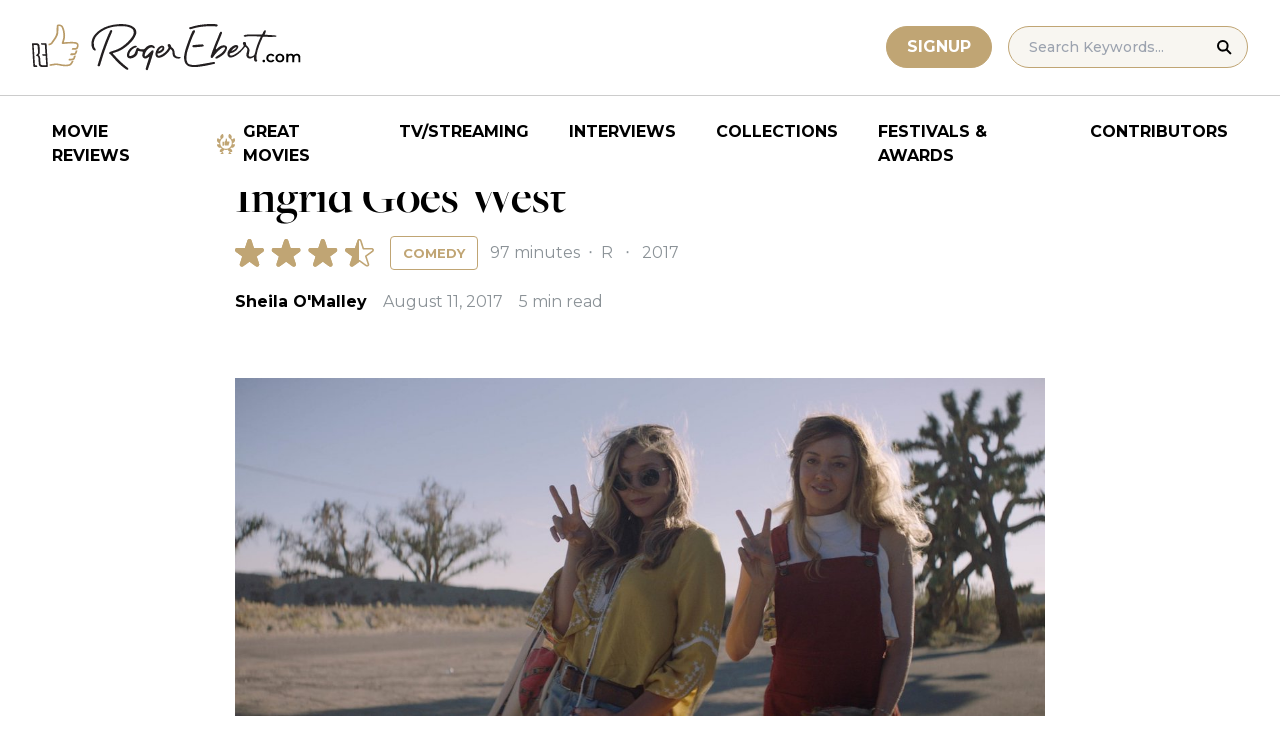

--- FILE ---
content_type: text/html; charset=UTF-8
request_url: https://www.rogerebert.com/reviews/ingrid-goes-west-2017
body_size: 19825
content:
<!doctype html>
<html lang="en-US" prefix="og: https://ogp.me/ns#">
<head>
	<meta charset="UTF-8">
	<meta name="viewport" content="width=device-width, initial-scale=1, shrink-to-fit=no">

	
	<link rel="preconnect" href="https://fonts.googleapis.com">
	<link rel="preconnect" href="https://fonts.gstatic.com" crossorigin>
	<link rel="preconnect" href="https://use.typekit.net" crossorigin>
	<link rel="preconnect" href="https://p.typekit.net" crossorigin>
	<link href="https://fonts.googleapis.com/css2?family=Montserrat:ital,wght@0,100..900;1,100..900&display=swap" rel="stylesheet">

	<link media="screen" href="https://use.typekit.net/fdo4xio.css" rel="preload" as="style" onload="this.rel='stylesheet'">
	<meta content="Roger Ebert" name="application-name">
	<meta content="#FFFFFF" name="msapplication-TileColor">

		<!-- Google Tag Manager -->
	<script>(function(w,d,s,l,i){w[l]=w[l]||[];w[l].push({'gtm.start':
	new Date().getTime(),event:'gtm.js'});var f=d.getElementsByTagName(s)[0],
	j=d.createElement(s),dl=l!='dataLayer'?'&l='+l:'';j.async=true;j.src=
	'https://www.googletagmanager.com/gtm.js?id='+i+dl;f.parentNode.insertBefore(j,f);
	})(window,document,'script','dataLayer','GTM-T9HKKFWR');</script>
	<!-- End Google Tag Manager -->
	
		<!-- Advally Ads Custom Configuration -->
	<script type="text/javascript">document.pageTypeLabel="single-review";</script>

		<style>img:is([sizes="auto" i], [sizes^="auto," i]) { contain-intrinsic-size: 3000px 1500px }</style>
	
<!-- Social Warfare v4.5.6 https://warfareplugins.com - BEGINNING OF OUTPUT -->
<style>
	@font-face {
		font-family: "sw-icon-font";
		src:url("https://www.rogerebert.com/wp-content/plugins/social-warfare/assets/fonts/sw-icon-font.eot?ver=4.5.6");
		src:url("https://www.rogerebert.com/wp-content/plugins/social-warfare/assets/fonts/sw-icon-font.eot?ver=4.5.6#iefix") format("embedded-opentype"),
		url("https://www.rogerebert.com/wp-content/plugins/social-warfare/assets/fonts/sw-icon-font.woff?ver=4.5.6") format("woff"),
		url("https://www.rogerebert.com/wp-content/plugins/social-warfare/assets/fonts/sw-icon-font.ttf?ver=4.5.6") format("truetype"),
		url("https://www.rogerebert.com/wp-content/plugins/social-warfare/assets/fonts/sw-icon-font.svg?ver=4.5.6#1445203416") format("svg");
		font-weight: normal;
		font-style: normal;
		font-display:block;
	}
</style>
<!-- Social Warfare v4.5.6 https://warfareplugins.com - END OF OUTPUT -->


<!-- Search Engine Optimization by Rank Math - https://rankmath.com/ -->
<title>Ingrid Goes West movie review (2017) | Roger Ebert</title>
<meta name="description" content="A daring comedy with a very sharp bite."/>
<meta name="robots" content="follow, index, max-snippet:-1, max-video-preview:-1, max-image-preview:large"/>
<link rel="canonical" href="https://www.rogerebert.com/reviews/ingrid-goes-west-2017" />
<meta property="og:locale" content="en_US" />
<meta property="og:type" content="article" />
<meta property="og:title" content="Ingrid Goes West movie review (2017) | Roger Ebert" />
<meta property="og:description" content="A daring comedy with a very sharp bite." />
<meta property="og:url" content="https://www.rogerebert.com/reviews/ingrid-goes-west-2017" />
<meta property="og:site_name" content="Roger Ebert" />
<meta property="article:publisher" content="https://www.facebook.com/RogerEbert/" />
<meta property="article:section" content="Reviews" />
<meta property="fb:app_id" content="966242223397117" />
<meta property="og:image" content="https://www.rogerebert.com/wp-content/uploads/2024/03/Ingrid-Goes-West.jpg" />
<meta property="og:image:secure_url" content="https://www.rogerebert.com/wp-content/uploads/2024/03/Ingrid-Goes-West.jpg" />
<meta property="og:image:width" content="1200" />
<meta property="og:image:height" content="500" />
<meta property="og:image:alt" content="Ingrid Goes West" />
<meta property="og:image:type" content="image/jpeg" />
<meta name="twitter:card" content="summary_large_image" />
<meta name="twitter:title" content="Ingrid Goes West movie review (2017) | Roger Ebert" />
<meta name="twitter:description" content="A daring comedy with a very sharp bite." />
<meta name="twitter:site" content="@ebertchicago" />
<meta name="twitter:creator" content="@ebertchicago" />
<meta name="twitter:image" content="https://www.rogerebert.com/wp-content/uploads/2024/03/Ingrid-Goes-West.jpg" />
<script type="application/ld+json" class="rank-math-schema">{"@context":"https://schema.org","@graph":[{"@type":"BreadcrumbList","@id":"https://www.rogerebert.com/reviews/ingrid-goes-west-2017#breadcrumb","itemListElement":[{"@type":"ListItem","position":"1","item":{"@id":"https://www.rogerebert.com/reviews","name":"Reviews"}},{"@type":"ListItem","position":"2","item":{"@id":"https://www.rogerebert.com/reviews/ingrid-goes-west-2017","name":"Ingrid Goes West"}}]}]}</script>
<!-- /Rank Math WordPress SEO plugin -->

<link rel='dns-prefetch' href='//widget.justwatch.com' />
<!-- www.rogerebert.com is managing ads with Advanced Ads 2.0.9 – https://wpadvancedads.com/ --><script id="roger-ready">
			window.advanced_ads_ready=function(e,a){a=a||"complete";var d=function(e){return"interactive"===a?"loading"!==e:"complete"===e};d(document.readyState)?e():document.addEventListener("readystatechange",(function(a){d(a.target.readyState)&&e()}),{once:"interactive"===a})},window.advanced_ads_ready_queue=window.advanced_ads_ready_queue||[];		</script>
		<link rel='stylesheet' id='social-warfare-block-css-css' href='https://www.rogerebert.com/wp-content/plugins/social-warfare/assets/js/post-editor/dist/blocks.style.build.css?ver=6.8.2' type='text/css' media='all' />
<style id='classic-theme-styles-inline-css' type='text/css'>
/*! This file is auto-generated */
.wp-block-button__link{color:#fff;background-color:#32373c;border-radius:9999px;box-shadow:none;text-decoration:none;padding:calc(.667em + 2px) calc(1.333em + 2px);font-size:1.125em}.wp-block-file__button{background:#32373c;color:#fff;text-decoration:none}
</style>
<style id='global-styles-inline-css' type='text/css'>
:root{--wp--preset--aspect-ratio--square: 1;--wp--preset--aspect-ratio--4-3: 4/3;--wp--preset--aspect-ratio--3-4: 3/4;--wp--preset--aspect-ratio--3-2: 3/2;--wp--preset--aspect-ratio--2-3: 2/3;--wp--preset--aspect-ratio--16-9: 16/9;--wp--preset--aspect-ratio--9-16: 9/16;--wp--preset--color--black: #000000;--wp--preset--color--cyan-bluish-gray: #abb8c3;--wp--preset--color--white: #ffffff;--wp--preset--color--pale-pink: #f78da7;--wp--preset--color--vivid-red: #cf2e2e;--wp--preset--color--luminous-vivid-orange: #ff6900;--wp--preset--color--luminous-vivid-amber: #fcb900;--wp--preset--color--light-green-cyan: #7bdcb5;--wp--preset--color--vivid-green-cyan: #00d084;--wp--preset--color--pale-cyan-blue: #8ed1fc;--wp--preset--color--vivid-cyan-blue: #0693e3;--wp--preset--color--vivid-purple: #9b51e0;--wp--preset--color--primary-light: #F8F6F1;--wp--preset--color--primary-grey: #CCCCCC;--wp--preset--color--primary-gold: #C0A574;--wp--preset--color--secondary-bronze: #945B48;--wp--preset--gradient--vivid-cyan-blue-to-vivid-purple: linear-gradient(135deg,rgba(6,147,227,1) 0%,rgb(155,81,224) 100%);--wp--preset--gradient--light-green-cyan-to-vivid-green-cyan: linear-gradient(135deg,rgb(122,220,180) 0%,rgb(0,208,130) 100%);--wp--preset--gradient--luminous-vivid-amber-to-luminous-vivid-orange: linear-gradient(135deg,rgba(252,185,0,1) 0%,rgba(255,105,0,1) 100%);--wp--preset--gradient--luminous-vivid-orange-to-vivid-red: linear-gradient(135deg,rgba(255,105,0,1) 0%,rgb(207,46,46) 100%);--wp--preset--gradient--very-light-gray-to-cyan-bluish-gray: linear-gradient(135deg,rgb(238,238,238) 0%,rgb(169,184,195) 100%);--wp--preset--gradient--cool-to-warm-spectrum: linear-gradient(135deg,rgb(74,234,220) 0%,rgb(151,120,209) 20%,rgb(207,42,186) 40%,rgb(238,44,130) 60%,rgb(251,105,98) 80%,rgb(254,248,76) 100%);--wp--preset--gradient--blush-light-purple: linear-gradient(135deg,rgb(255,206,236) 0%,rgb(152,150,240) 100%);--wp--preset--gradient--blush-bordeaux: linear-gradient(135deg,rgb(254,205,165) 0%,rgb(254,45,45) 50%,rgb(107,0,62) 100%);--wp--preset--gradient--luminous-dusk: linear-gradient(135deg,rgb(255,203,112) 0%,rgb(199,81,192) 50%,rgb(65,88,208) 100%);--wp--preset--gradient--pale-ocean: linear-gradient(135deg,rgb(255,245,203) 0%,rgb(182,227,212) 50%,rgb(51,167,181) 100%);--wp--preset--gradient--electric-grass: linear-gradient(135deg,rgb(202,248,128) 0%,rgb(113,206,126) 100%);--wp--preset--gradient--midnight: linear-gradient(135deg,rgb(2,3,129) 0%,rgb(40,116,252) 100%);--wp--preset--font-size--small: 16px;--wp--preset--font-size--medium: 20px;--wp--preset--font-size--large: 30px;--wp--preset--font-size--x-large: 44px;--wp--preset--spacing--20: 0.44rem;--wp--preset--spacing--30: 0.67rem;--wp--preset--spacing--40: 1rem;--wp--preset--spacing--50: 1.5rem;--wp--preset--spacing--60: 2.25rem;--wp--preset--spacing--70: 3.38rem;--wp--preset--spacing--80: 5.06rem;--wp--preset--shadow--natural: 6px 6px 9px rgba(0, 0, 0, 0.2);--wp--preset--shadow--deep: 12px 12px 50px rgba(0, 0, 0, 0.4);--wp--preset--shadow--sharp: 6px 6px 0px rgba(0, 0, 0, 0.2);--wp--preset--shadow--outlined: 6px 6px 0px -3px rgba(255, 255, 255, 1), 6px 6px rgba(0, 0, 0, 1);--wp--preset--shadow--crisp: 6px 6px 0px rgba(0, 0, 0, 1);}:where(.is-layout-flex){gap: 0.5em;}:where(.is-layout-grid){gap: 0.5em;}body .is-layout-flex{display: flex;}.is-layout-flex{flex-wrap: wrap;align-items: center;}.is-layout-flex > :is(*, div){margin: 0;}body .is-layout-grid{display: grid;}.is-layout-grid > :is(*, div){margin: 0;}:where(.wp-block-columns.is-layout-flex){gap: 2em;}:where(.wp-block-columns.is-layout-grid){gap: 2em;}:where(.wp-block-post-template.is-layout-flex){gap: 1.25em;}:where(.wp-block-post-template.is-layout-grid){gap: 1.25em;}.has-black-color{color: var(--wp--preset--color--black) !important;}.has-cyan-bluish-gray-color{color: var(--wp--preset--color--cyan-bluish-gray) !important;}.has-white-color{color: var(--wp--preset--color--white) !important;}.has-pale-pink-color{color: var(--wp--preset--color--pale-pink) !important;}.has-vivid-red-color{color: var(--wp--preset--color--vivid-red) !important;}.has-luminous-vivid-orange-color{color: var(--wp--preset--color--luminous-vivid-orange) !important;}.has-luminous-vivid-amber-color{color: var(--wp--preset--color--luminous-vivid-amber) !important;}.has-light-green-cyan-color{color: var(--wp--preset--color--light-green-cyan) !important;}.has-vivid-green-cyan-color{color: var(--wp--preset--color--vivid-green-cyan) !important;}.has-pale-cyan-blue-color{color: var(--wp--preset--color--pale-cyan-blue) !important;}.has-vivid-cyan-blue-color{color: var(--wp--preset--color--vivid-cyan-blue) !important;}.has-vivid-purple-color{color: var(--wp--preset--color--vivid-purple) !important;}.has-black-background-color{background-color: var(--wp--preset--color--black) !important;}.has-cyan-bluish-gray-background-color{background-color: var(--wp--preset--color--cyan-bluish-gray) !important;}.has-white-background-color{background-color: var(--wp--preset--color--white) !important;}.has-pale-pink-background-color{background-color: var(--wp--preset--color--pale-pink) !important;}.has-vivid-red-background-color{background-color: var(--wp--preset--color--vivid-red) !important;}.has-luminous-vivid-orange-background-color{background-color: var(--wp--preset--color--luminous-vivid-orange) !important;}.has-luminous-vivid-amber-background-color{background-color: var(--wp--preset--color--luminous-vivid-amber) !important;}.has-light-green-cyan-background-color{background-color: var(--wp--preset--color--light-green-cyan) !important;}.has-vivid-green-cyan-background-color{background-color: var(--wp--preset--color--vivid-green-cyan) !important;}.has-pale-cyan-blue-background-color{background-color: var(--wp--preset--color--pale-cyan-blue) !important;}.has-vivid-cyan-blue-background-color{background-color: var(--wp--preset--color--vivid-cyan-blue) !important;}.has-vivid-purple-background-color{background-color: var(--wp--preset--color--vivid-purple) !important;}.has-black-border-color{border-color: var(--wp--preset--color--black) !important;}.has-cyan-bluish-gray-border-color{border-color: var(--wp--preset--color--cyan-bluish-gray) !important;}.has-white-border-color{border-color: var(--wp--preset--color--white) !important;}.has-pale-pink-border-color{border-color: var(--wp--preset--color--pale-pink) !important;}.has-vivid-red-border-color{border-color: var(--wp--preset--color--vivid-red) !important;}.has-luminous-vivid-orange-border-color{border-color: var(--wp--preset--color--luminous-vivid-orange) !important;}.has-luminous-vivid-amber-border-color{border-color: var(--wp--preset--color--luminous-vivid-amber) !important;}.has-light-green-cyan-border-color{border-color: var(--wp--preset--color--light-green-cyan) !important;}.has-vivid-green-cyan-border-color{border-color: var(--wp--preset--color--vivid-green-cyan) !important;}.has-pale-cyan-blue-border-color{border-color: var(--wp--preset--color--pale-cyan-blue) !important;}.has-vivid-cyan-blue-border-color{border-color: var(--wp--preset--color--vivid-cyan-blue) !important;}.has-vivid-purple-border-color{border-color: var(--wp--preset--color--vivid-purple) !important;}.has-vivid-cyan-blue-to-vivid-purple-gradient-background{background: var(--wp--preset--gradient--vivid-cyan-blue-to-vivid-purple) !important;}.has-light-green-cyan-to-vivid-green-cyan-gradient-background{background: var(--wp--preset--gradient--light-green-cyan-to-vivid-green-cyan) !important;}.has-luminous-vivid-amber-to-luminous-vivid-orange-gradient-background{background: var(--wp--preset--gradient--luminous-vivid-amber-to-luminous-vivid-orange) !important;}.has-luminous-vivid-orange-to-vivid-red-gradient-background{background: var(--wp--preset--gradient--luminous-vivid-orange-to-vivid-red) !important;}.has-very-light-gray-to-cyan-bluish-gray-gradient-background{background: var(--wp--preset--gradient--very-light-gray-to-cyan-bluish-gray) !important;}.has-cool-to-warm-spectrum-gradient-background{background: var(--wp--preset--gradient--cool-to-warm-spectrum) !important;}.has-blush-light-purple-gradient-background{background: var(--wp--preset--gradient--blush-light-purple) !important;}.has-blush-bordeaux-gradient-background{background: var(--wp--preset--gradient--blush-bordeaux) !important;}.has-luminous-dusk-gradient-background{background: var(--wp--preset--gradient--luminous-dusk) !important;}.has-pale-ocean-gradient-background{background: var(--wp--preset--gradient--pale-ocean) !important;}.has-electric-grass-gradient-background{background: var(--wp--preset--gradient--electric-grass) !important;}.has-midnight-gradient-background{background: var(--wp--preset--gradient--midnight) !important;}.has-small-font-size{font-size: var(--wp--preset--font-size--small) !important;}.has-medium-font-size{font-size: var(--wp--preset--font-size--medium) !important;}.has-large-font-size{font-size: var(--wp--preset--font-size--large) !important;}.has-x-large-font-size{font-size: var(--wp--preset--font-size--x-large) !important;}
:where(.wp-block-post-template.is-layout-flex){gap: 1.25em;}:where(.wp-block-post-template.is-layout-grid){gap: 1.25em;}
:where(.wp-block-columns.is-layout-flex){gap: 2em;}:where(.wp-block-columns.is-layout-grid){gap: 2em;}
:root :where(.wp-block-pullquote){font-size: 1.5em;line-height: 1.6;}
</style>
<style id='dominant-color-styles-inline-css' type='text/css'>
img[data-dominant-color]:not(.has-transparency) { background-color: var(--dominant-color); }
</style>
<link rel='stylesheet' id='main-css-css' href='https://www.rogerebert.com/wp-content/themes/roger-ebert/dist/css/main.min.css?ver=1753328755' type='text/css' media='' />
<link rel='stylesheet' id='social_warfare-css' href='https://www.rogerebert.com/wp-content/plugins/social-warfare/assets/css/style.min.css?ver=4.5.6' type='text/css' media='all' />
<script type="text/javascript" src="https://www.rogerebert.com/wp-includes/js/jquery/jquery.min.js?ver=latest" id="jquery-js"></script>
<script type="text/javascript" src="https://www.rogerebert.com/wp-content/mu-plugins/roger-ebert/template/custom-facets/custom-facet.js?ver=1753328731" id="custom-facet-js-js"></script>
<script type="text/javascript" id="advanced-ads-advanced-js-js-extra">
/* <![CDATA[ */
var advads_options = {"blog_id":"1","privacy":{"enabled":false,"state":"not_needed"}};
/* ]]> */
</script>
<script type="text/javascript" src="https://www.rogerebert.com/wp-content/plugins/advanced-ads/public/assets/js/advanced.min.js?ver=2.0.9" id="advanced-ads-advanced-js-js"></script>
<script type="text/javascript" id="advanced_ads_pro/visitor_conditions-js-extra">
/* <![CDATA[ */
var advanced_ads_pro_visitor_conditions = {"referrer_cookie_name":"advanced_ads_pro_visitor_referrer","referrer_exdays":"365","page_impr_cookie_name":"advanced_ads_page_impressions","page_impr_exdays":"3650"};
/* ]]> */
</script>
<script type="text/javascript" src="https://www.rogerebert.com/wp-content/plugins/advanced-ads-pro/modules/advanced-visitor-conditions/inc/conditions.min.js?ver=3.0.4" id="advanced_ads_pro/visitor_conditions-js"></script>
<link rel='shortlink' href='https://www.rogerebert.com/?p=75701' />
<meta name="generator" content="dominant-color-images 1.2.0">
<meta name="generator" content="performance-lab 3.9.0; plugins: dominant-color-images, speculation-rules, webp-uploads">
<meta name="generator" content="webp-uploads 2.5.1">
<script type="text/javascript">
		var advadsCfpQueue = [];
		var advadsCfpAd = function( adID ){
			if ( 'undefined' == typeof advadsProCfp ) { advadsCfpQueue.push( adID ) } else { advadsProCfp.addElement( adID ) }
		};
		</script>
				
    <script type="application/ld+json">
    {
      "@context": "https://schema.org",
      "@graph": [
        {
          "@type": "Review",
          "url": "https://www.rogerebert.com/reviews/ingrid-goes-west-2017",
          "name": "Ingrid Goes West",
          "description": "&lt;p&gt;A daring comedy with a very sharp bite.&lt;br&gt;&lt;/p&gt;",
          "itemReviewed": {
            "@type": "Movie",
            "name": "Ingrid Goes West",
            "image": {
              "@type": "ImageObject",
              "representativeOfPage": true,
              "url": "https://www.rogerebert.com/wp-content/uploads/2024/08/Ingrid-Goes-West-jpg.webp",
              "width": "531",
              "height": "755"
            },
            "duration": "PT97M",
            "dateCreated": "2017-08-11",
            "actor": [{"@type":"Person","name":"Billy Magnussen"},{"@type":"Person","name":"Angelica Amor"},{"@type":"Person","name":"O'Shea Jackson Jr."},{"@type":"Person","name":"Wyatt Russell"},{"@type":"Person","name":"Elizabeth Olsen"},{"@type":"Person","name":"Hannah Pearl Utt"},{"@type":"Person","name":"Pom Klementieff"},{"@type":"Person","name":"Charlie Wright"},{"@type":"Person","name":"Aubrey Plaza"}],
            "director": {"@type":"Person","name":"Matt Spicer"},
            "productionCompany": { "@type": "Organization", "name": "" }
          },
          "author": {
            "@type": "Person",
            "name": "Sheila O&#039;Malley",
            "sameAs": "https://www.rogerebert.com/contributors/sheila-omalley"
          },
          "publisher": {
            "@type": "Organization",
            "name": "Roger Ebert",
            "sameAs": "https://www.rogerebert.com"
          },
          "datePublished": "2017-08-11",
		  "inLanguage": "English", 
		  "reviewBody": "There's a popular website devoted entirely to the \"downfalls\" of Instagram celebrities, those camera-ready people (mostly women) who transform their lives into a \"brand.\" The Instagram feeds feature \"personal\" photos of laughing babies, vaguely bearded husbands, shabby-chic lofts, chunky dinnerware, each post tagged with affiliate product links. Everyone knows&nbsp;these feeds are fake, or at least \"curated\" within an inch of their lives, but the most successful ones have millions of followers. Every so often, one of these celebs \"falls.\" The veil lifts, revealing the flawed human underneath. Schadenfreude is ugly but inevitable. \"Ingrid Goes West,\" the new black comedy directed by Matt Spicer, starring Aubrey Plaza, is so insightful about this sub-culture, about its appeal but also about the traps of believing so fully in what is fictional. The film is very smart, most of all because it resists the urge to devolve into a sentimental redemption narrative. This is a daring comedy with a very sharp bite.When we first meet Ingrid (Aubrey Plaza), she is in the process of crashing a wedding and spraying Mace in the bride's face as retaliation for not being invited. A little bit later we learn that the two women weren't even friends. Ingrid was just obsessed with this woman's Instagram feed, and felt they had a personal connection. A short time in a psych ward follows. Upon Ingrid's release, she falls back into the old pattern. Life is not worth living without an object of desire. A woman's magazine profiles an Instagram celeb named \"Taylor Sloane,\" (Elizabeth Olsen) and Ingrid leaps upon the new obsession with the savvy of a professional stalker. Taylor's Instagram feed (which you can check out here)&nbsp;is a hypnotic onslaught of sunlight, happiness, laughter. Ingrid, using the money she inherited from her recently deceased mother, moves to California to seek out her new best friend.Ingrid sets herself up in Taylor's neighborhood, renting an apartment from an aspiring screenwriter and Batman obsessive named Dan (O'Shea Jackson Jr.). He looks at this awkward girl - who pays her rent in cash, who has a dark cloud over her head - with humor, curiosity, and a healthy dose of skepticism. Maybe it takes an obsessive to recognize a kindred spirit obsessive. Because \"Taylor\" posts her whole life on Instagram, Ingrid knows the cafes and stores she frequents. Finally, she kidnaps Taylor's famous dog so that she can then \"return\" it in person. Taylor and her husband Ezra (of course that's his name) are so grateful they invite Ingrid to stay for dinner. Ezra, complete with manbun, is played by Wyatt Russell. Almost immediately, you can sense that all is not so perfect in the world of Taylor Sloane (Olsen and Russell are terrific), but Ingrid is blind to the signs.While you may know where all of this is going, \"Ingrid Goes West\" doesn't take the well-trod path. Much of the laughter comes from a queasy recognition of online behavior, stuff we all do. (There's a huge difference, for example, between typing \"Hahahahaha\" in response to a post, and \"Heh heh.\" Which self do you want to present? Personality becomes completely performative.) The film calls to mind \"Single White Female\", of course, but it has more in common with dark portraits of obsessive anti-social personalities, like \"The King of Comedy,\" \"Purple&nbsp;Noon,\" \"Observe and Report,\" \"Young Adult,\" \"Welcome to Me.\" Can someone like Ingrid be \"cured\"? How do you develop a personality out of a void? If the whole world is a mirror, then how do you develop a self in the first place? One thinks of Alain Delon as Tom Ripley in \"Purple&nbsp;Noon,\" kissing his own reflection rapturously, while dressed in his friend's dapper clothes. That's not narcissism, not exactly. It's a dangerous merging, an attempt at emotional co-option. \"Ingrid Goes West\" could afford to go further into that realm - there are a couple of moments where it wavers in conviction - but, in general, it keeps its eye on the ball wonderfully well.Plaza is, at times, unnervingly blank. She is a compulsive co-opter. She doesn't yearn for meaning. All that exists for her are her needs. You watch in horror as she makes one embarrassing choice after another. Plaza's understanding of the character's inner abyss is extraordinary, as is her understanding that the character couldn't stop even if she wanted to. Ingrid is an empty and damaged woman, grasping desperately for the totally inane and phony surfaces&nbsp;filling up Taylor's Instagram feed. Other actors might plead for our sympathy, or try to \"shade in\" some of the gaps with armchair psychology. Plaza doesn't. She lets the blankness stay put, lets it fill up with echoes and reflections. Plaza's real gift is in making Ingrid both hilarious and tragic. She doesn't pull her punches. It's part performance, part social commentary.O'Shea Jackson, Jr., (who played his father Ice Cube, beautifully, in \"Straight Outta Compton\") brings a whiff of the real world outside Ingrid's bell jar, even as he gets roped into some of her schemes, willingly or unwillingly. Ingrid is sometimes like a petulant child, angry that her friend won't play the make-believe games she wants to play. Jackson brings an improvisational energy to his scenes, a sense that he is always thinking more than he is saying. Ingrid takes advantage of him. He lets some of it slide, he calls her on some of it. Ingrid is too caught up in her fantasy to perceive that there's some old-fashioned romantic chemistry with this guy.\"Ingrid Goes West\" is a biting expose on How We Live Now: sitting on our phones, rote scrolling through someone else's online life, clicking \"Hearts\" without even taking a moment to absorb the image. The film lampoons stuff that didn't even exist 10 years ago but has now become such a part of our everyday lives that no one takes a second to consider the potential negative effects. If everything is public, then where is the Self? Is turning yourself into a \"brand\" really a good idea? If you don't take a picture of it and - crucially - share it with the world, did it really happen?",
          "reviewRating": {
            "@type": "Rating",
            "ratingValue": 3.5,
            "bestRating": 4,
            "worstRating": 0
          }
        }
      ]
    }
    </script>
    <meta name="generator" content="speculation-rules 1.5.0">
<script async src="https://securepubads.g.doubleclick.net/tag/js/gpt.js"></script>

<script type="text/javascript" id="AdvallyRules" src="https://cdn.adligature.com/rogerebert.com/prod/rules.js" async defer></script>
<link rel="stylesheet" type="text/css" id="AdvallyStyles" href="https://cdn.adligature.com/rogerebert.com/prod/rules.css"></link>

<script type="text/javascript">
// Handle LazyLoaded content including ads
document.addEventListener('facetwp-loaded', function(e) {
	advally.scanNew(); 
});
	
// Set custom targeting for page
var advally = advally || {};
advally.cmd = advally.cmd || [];
advally.cmd.push(function() {
  advally.Page.setTargeting('wp-page', document.pageTypeLabel);
});
</script>
<link rel="icon" href="https://www.rogerebert.com/wp-content/uploads/2024/07/cropped-favicon-196x196-1-32x32.png" sizes="32x32" />
<link rel="icon" href="https://www.rogerebert.com/wp-content/uploads/2024/07/cropped-favicon-196x196-1-192x192.png" sizes="192x192" />
<link rel="apple-touch-icon" href="https://www.rogerebert.com/wp-content/uploads/2024/07/cropped-favicon-196x196-1-180x180.png" />
<meta name="msapplication-TileImage" content="https://www.rogerebert.com/wp-content/uploads/2024/07/cropped-favicon-196x196-1-270x270.png" />
</head>

<body class="wp-singular review-template-default single single-review postid-75701 wp-theme-roger-ebert no-sidebar">
<!-- Google Tag Manager (noscript) -->
<noscript><iframe src="https://www.googletagmanager.com/ns.html?id=GTM-T9HKKFWR"
height="0" width="0" style="display:none;visibility:hidden"></iframe></noscript>
<!-- End Google Tag Manager (noscript) -->
<div id="page" class="site">

	<header id="masthead" class="site-header fixed w-full bg-white top-0 left-0 right-0 menu-top z-50">
		<div class="border-b border-[#cccccc] border-solid max-w-full w-full">
			<div class="max-w-[1440px] m-auto flex p-6 sm:px-8 justify-between items-center">
				<a href="https://www.rogerebert.com" rel="home" class="w-[200px] sm:w-[270px]" aria-label="Roger Ebert homepage">
					<img width="270" height="47" fetchpriority="high" src="https://www.rogerebert.com/wp-content/themes/roger-ebert/source/images/roger-ebert-logo.svg" alt="Roger Ebert Logo">
				</a>
				<a href="/search" class="ml-auto mr-0 sm:mr-5 block lg:hidden" aria-label="Site search">
					<img width="21" height="21" fetchpriority="high" src="https://www.rogerebert.com/wp-content/themes/roger-ebert/source/images/search-thin.svg" alt="Search Icon">
				</a>
								<a href="/prime" class="gold-button lg:ml-auto mr-2 lg:mr-4 hidden sm:block">
					Signup
				</a>
								<form action="/search" method="get" accept-charset="UTF-8" class="relative hidden lg:block">
	<label for="search" class="sr-only">Search in https://www.rogerebert.com</label>
	<input type="text" placeholder="Search Keywords..." name="q" id="search" class="px-5 bg-primary-light text-sm py-2.5 border border-primary-gold montserrat-500 rounded-full text-base" value="" />
	<input type="image" class="absolute right-4 top-3.5" alt="Search" src="https://www.rogerebert.com/wp-content/themes/roger-ebert/source/images/search-icon.svg" />
</form>
				<div class="mobile-menu overflow-hidden visible w-10 relative h-5 flex items-center justify-end cursor-pointer xl:invisible xl:w-0">
					<span></span>
				</div>
			</div>
		</div>

		<nav id="site-navigation" class="main-navigation fixed bg-white w-full left-0 right-0 top-24 m-auto flex px-2 xl:px-8 py-4 justify-center items-center invisible opacity-0 bottom-0 right-2/4  top-[84px] sm:top-[96px] xl:absolue xl:bottom-auto xl:right-auto xl:visible xl:opacity-100">
			<div class="menu-primary-menu-container"><ul id="primary-menu" class="menu"><li id="menu-item-214879" class="menu-item menu-item-type-custom menu-item-object-custom menu-item-214879"><a href="/reviews">Movie Reviews</a></li>
<li id="menu-item-214880" class="great-movies menu-item menu-item-type-custom menu-item-object-custom menu-item-214880"><a href="/great-movies">Great Movies</a></li>
<li id="menu-item-214881" class="menu-item menu-item-type-custom menu-item-object-custom menu-item-214881"><a href="/streaming">TV/Streaming</a></li>
<li id="menu-item-214882" class="menu-item menu-item-type-custom menu-item-object-custom menu-item-214882"><a href="/interviews">Interviews</a></li>
<li id="menu-item-214883" class="menu-item menu-item-type-custom menu-item-object-custom menu-item-214883"><a href="/collections">Collections</a></li>
<li id="menu-item-214884" class="menu-item menu-item-type-custom menu-item-object-custom menu-item-214884"><a href="/festivals-and-awards">Festivals &#038; Awards</a></li>
<li id="menu-item-214885" class="menu-item menu-item-type-custom menu-item-object-custom menu-item-214885"><a href="/contributors">Contributors</a></li>
</ul></div>		</nav>

	</header>

	<div id="content" class="site-content">
		<div class="row">

		
		<!-- Advally Ad -->
		<div class="roger-top-leaderboard" id="roger-2390412734"><div class="AdvallyContainer"><div class="AdvallyTag v2 HeaderLeaderboard"></div></div></div>
<div id="primary" class="content-area col-8">
	<main id="main" class="site-main">
		<header class="page-header m-auto max-w-[1440px] px-6 sm:px-8 flex flex-col justify-center md:grid md:grid-cols-12">
			<div class="pt-8 pb-6 xl:pt-12 sm:pt-12 sm:pb-9 xl:pb-14 col-start-1 col-end-13 lg:col-start-3 lg:col-end-11">
				<nav aria-label="breadcrumbs" class="rank-math-breadcrumb"><p><a href="https://www.rogerebert.com/reviews">Reviews</a></p></nav><h1 class="page-title mt-2 text-4xl sm:text-5xl sm:mt-3">Ingrid Goes West</h1>				<div class="flex items-center justify-start mt-3 sm:mt-4 mb-2 flex-wrap">
					<div class="flex justify-start items-center mr-3 sm:mr-4">
	<div class="star-box">
		<img src="https://www.rogerebert.com/wp-content/themes/roger-ebert/source/images/stars-fill.svg" alt="star rating" class="h-7 filled star35">
		<img height="28" width="139" src="https://www.rogerebert.com/wp-content/themes/roger-ebert/source/images/stars.svg" alt="star rating" class="h-7">
	</div>
</div>
					<a href="https://www.rogerebert.com/genre/comedy" class="px-2 sm:px-3 text-xs montserrat-700 py-[4px] sm:py-2 border border-primary-gold rounded text-primary-gold sm:text-[13px] uppercase transition-colors hover:bg-primary-gold hover:text-white">Comedy</a><div class="ml-2 sm:ml-3 text-meta-grey text-xs sm:text-base sm:w-auto font-heading-sans">						97 minutes
												<span class="mx-1 sm:x-2"> ‧ </span>R												<span class="mx-1 sm:mx-2"> ‧ </span>2017						</div>				</div>
				<div class="flex items-center mt-3 sm:mt-5 flex-wrap text-sm sm:text-base">
					<div class="flex items-center mb-3 sm:mb-0 mr-4 w-full sm:w-auto text-black font-bold font-heading-sans">
						<a href="https://www.rogerebert.com/contributors/sheila-omalley">Sheila O&#039;Malley</a>					</div>
					<div class="font-heading-sans text-meta-grey">
						August 11, 2017					</div>
					<div class="font-heading-sans text-meta-grey ml-4">
						5 min read					</div>
									</div>
			</div>
		</header>
		<section class="m-auto max-w-[1440px] px-6 sm:px-8 flex flex-col justify-center md:grid md:grid-cols-12">
			<div class="col-start-1 col-end-13 lg:col-start-3 lg:col-end-11">
				<div class="mt-2 mb-6 md:mb-12 lg:mb-20">
					<div class="mb-4"><img width="1200" height="500" src="https://www.rogerebert.com/wp-content/uploads/2024/03/Ingrid-Goes-West.jpg" class="attachment-large size-large wp-post-image" alt="" decoding="async" fetchpriority="high" srcset="https://www.rogerebert.com/wp-content/uploads/2024/03/Ingrid-Goes-West.jpg 1200w, https://www.rogerebert.com/wp-content/uploads/2024/03/Ingrid-Goes-West-768x320.jpg 768w" sizes="(max-width: 1200px) 100vw, 1200px" /></div>					
<article id="post-75701" class="post-75701 review type-review status-publish has-post-thumbnail hentry category-reviews">
	<div class="entry-content text-lg sm:text-xl leading-7 sm:leading-8 mb-7 sm:mb-9">
				<div class="roger-review-inline-1-2" style="float: left;" id="roger-3051690450"><!--
<div id="ReviewInlineVideo" style="max-width: 600px; justify-content: center; display: flex; margin: 0px auto;"></div>
-->
<div id="ReviewInlineVideoContainer" style="justify-content: center; display: flex; aspect-ratio: 16/9.5; ">
	<div id="ReviewInlineVideo" style="width: 100%;">
		
	</div>
</div>
<style>
	#ReviewInlineVideoContainer {
		width: 380px;
		margin: 0 20px 10px 0; 
	}
	@media (max-width: 680px) {
		.roger-post-inline-1 {
			float: none !important;
		}
		#PostInlineVideoContainer {
			width: 100%;
			margin-left: auto; 
			margin-right: auto; 
		}
	}

</style></div><p>There&#8217;s a popular website devoted entirely to the &#8220;downfalls&#8221; of Instagram celebrities, those camera-ready people (mostly women) who transform their lives into a &#8220;brand.&#8221; The Instagram feeds feature &#8220;personal&#8221; photos of laughing babies, vaguely bearded husbands, shabby-chic lofts, chunky dinnerware, each post tagged with affiliate product links. Everyone <i>knows</i>&nbsp;these feeds are fake, or at least &#8220;curated&#8221; within an inch of their lives, but the most successful ones have millions of followers. Every so often, one of these celebs &#8220;falls.&#8221; The veil lifts, revealing the flawed human underneath. Schadenfreude is ugly but inevitable. &#8220;Ingrid Goes West,&#8221; the new black comedy directed by <a href="/cast-and-crew/matt-spicer">Matt Spicer</a>, starring <a href="/cast-and-crew/aubrey-plaza">Aubrey Plaza</a>, is so insightful about this sub-culture, about its appeal but also about the traps of believing so fully in what is fictional. The film is very smart, most of all because it resists the urge to devolve into a sentimental redemption narrative. This is a daring comedy with a very sharp bite.</p>
<p>When we first meet Ingrid (Aubrey Plaza), she is in the process of crashing a wedding and spraying Mace in the bride&#8217;s face as retaliation for not being invited. A little bit later we learn that the two women weren&#8217;t even friends. Ingrid was just obsessed with this woman&#8217;s Instagram feed, and felt they had a personal connection. A short time in a psych ward follows. Upon Ingrid&#8217;s release, she falls back into the old pattern. Life is not worth living without an object of desire. A woman&#8217;s magazine profiles an Instagram celeb named &#8220;Taylor Sloane,&#8221; (<a href="/cast-and-crew/elizabeth-olsen">Elizabeth Olsen</a>) and Ingrid leaps upon the new obsession with the savvy of a professional stalker. Taylor&#8217;s Instagram feed (<a href="https://www.instagram.com/_welltaylored_/" target="_blank" rel="noopener">which you can check out here</a>)&nbsp;is a hypnotic onslaught of sunlight, happiness, laughter. Ingrid, using the money she inherited from her recently deceased mother, moves to California to seek out her new best friend.</p><div class="roger-review-inline-2-2" id="roger-1519435941"><div class="AdvallyContainer"><div class="AdvallyTag v2 ContentInlineBanner"></div></div></div>
<p>Ingrid sets herself up in Taylor&#8217;s neighborhood, renting an apartment from an aspiring screenwriter and Batman obsessive named Dan (O&#8217;Shea Jackson Jr.). He looks at this awkward girl &#8211; who pays her rent in cash, who has a dark cloud over her head &#8211; with humor, curiosity, and a healthy dose of skepticism. Maybe it takes an obsessive to recognize a kindred spirit obsessive. Because &#8220;Taylor&#8221; posts her whole life on Instagram, Ingrid knows the cafes and stores she frequents. Finally, she kidnaps Taylor&#8217;s famous dog so that she can then &#8220;return&#8221; it in person. Taylor and her husband Ezra (of course that&#8217;s his name) are so grateful they invite Ingrid to stay for dinner. Ezra, complete with manbun, is played by <a href="/cast-and-crew/wyatt-russell">Wyatt Russell</a>. Almost immediately, you can sense that all is not so perfect in the world of Taylor Sloane (Olsen and Russell are terrific), but Ingrid is blind to the signs.</p>
<p>While you may know where all of this is going, &#8220;Ingrid Goes West&#8221; doesn&#8217;t take the well-trod path. Much of the laughter comes from a queasy recognition of online behavior, stuff we all do. (There&#8217;s a huge difference, for example, between typing &#8220;Hahahahaha&#8221; in response to a post, and &#8220;Heh heh.&#8221; Which self do you want to present? Personality becomes completely performative.) The film calls to mind &#8220;<a href="/reviews/single-white-female-1992">Single White Female</a>&#8220;, of course, but it has more in common with dark portraits of obsessive anti-social personalities, like &#8220;<a href="/reviews/the-king-of-comedy-1983">The King of Comedy</a>,&#8221; &#8220;Purple&nbsp;<span>Noon</span>,&#8221; &#8220;Observe and Report,&#8221; &#8220;<a href="/reviews/young-adult-2011">Young Adult</a>,&#8221; &#8220;<a href="/reviews/welcome-to-me-2014">Welcome to Me</a>.&#8221; Can someone like Ingrid be &#8220;cured&#8221;? How do you develop a personality out of a void? If the whole world is a mirror, then how do you develop a self in the first place? One thinks of <a href="/cast-and-crew/alain-delon">Alain Delon</a> as Tom Ripley in &#8220;Purple&nbsp;<span>Noon</span>,&#8221; kissing his own reflection rapturously, while dressed in his friend&#8217;s dapper clothes. That&#8217;s not narcissism, not exactly. It&#8217;s a dangerous merging, an attempt at emotional co-option. &#8220;Ingrid Goes West&#8221; could afford to go further into that realm &#8211; there are a couple of moments where it wavers in conviction &#8211; but, in general, it keeps its eye on the ball wonderfully well.</p><div class="roger-review-inline-2-2" id="roger-1622980005"><div class="AdvallyContainer"><div class="AdvallyTag v2 ContentInlineBanner"></div></div></div>
<p>Plaza is, at times, unnervingly blank. She is a compulsive co-opter. She doesn&#8217;t yearn for meaning. All that exists for her are her needs. You watch in horror as she makes one embarrassing choice after another. Plaza&#8217;s understanding of the character&#8217;s inner abyss is extraordinary, as is her understanding that the character couldn&#8217;t stop even if she wanted to. Ingrid is an empty and damaged woman, grasping desperately for the totally inane and phony <i>surfaces</i>&nbsp;filling up Taylor&#8217;s Instagram feed. Other actors might plead for our sympathy, or try to &#8220;shade in&#8221; some of the gaps with armchair psychology. Plaza doesn&#8217;t. She lets the blankness stay put, lets it fill up with echoes and reflections. Plaza&#8217;s real gift is in making Ingrid both hilarious and tragic. She doesn&#8217;t pull her punches. It&#8217;s part performance, part social commentary.</p>
<p>O&#8217;Shea Jackson, Jr., (who played his father <a href="/cast-and-crew/ice-cube">Ice Cube</a>, beautifully, in &#8220;<a href="/reviews/straight-outta-compton-2015">Straight Outta Compton</a>&#8220;) brings a whiff of the real world outside Ingrid&#8217;s bell jar, even as he gets roped into some of her schemes, willingly or unwillingly. Ingrid is sometimes like a petulant child, angry that her friend won&#8217;t play the make-believe games she wants to play. Jackson brings an improvisational energy to his scenes, a sense that he is always thinking more than he is saying. Ingrid takes advantage of him. He lets some of it slide, he calls her on some of it. Ingrid is too caught up in her fantasy to perceive that there&#8217;s some old-fashioned romantic chemistry with this guy.</p><div class="roger-review-inline-2-2" id="roger-283784064"><div class="AdvallyContainer"><div class="AdvallyTag v2 ContentInlineBanner"></div></div></div>
<p>&#8220;Ingrid Goes West&#8221; is a biting expose on How We Live Now: sitting on our phones, rote scrolling through someone else&#8217;s online life, clicking &#8220;Hearts&#8221; without even taking a moment to absorb the image. The film lampoons stuff that didn&#8217;t even exist 10 years ago but has now become such a part of our everyday lives that no one takes a second to consider the potential negative effects. If everything is public, then where is the Self? Is turning yourself into a &#8220;brand&#8221; really a good idea? If you don&#8217;t take a picture of it and &#8211; crucially &#8211; share it with the world, did it really happen?</p>
<div class="swp-content-locator"></div>	</div>
</article>
<div class="flex flex-col p-4 justWatch--widget">
	<p class="advertisement--title text-lg font-heading-serif">Now streaming on:</p>
	<div data-api-key="3868a1d2cf7234d3bb44ffc5455adc18" data-id-type="tmdb" data-id="411741" data-jw-widget="" data-object-type="movie"></div>
	<div class="justWatch--poweredBy font-heading-sans text-label-grey text-sm">
		<a href="https://www.justwatch.com/" target="_blank" rel="noopener" class="flex items-center">Powered by <img alt="JustWatch" aria-label="JustWatch" height="10px" src="https://widget.justwatch.com/assets/JW_logo_black_10px.svg" class="h-[10px] ml-2" loading="lazy"></a>
	</div>
</div>
<div class="swp_social_panel swp_horizontal_panel swp_flat_fresh  swp_default_full_color swp_individual_full_color swp_other_full_color scale-100  scale-" data-min-width="1100" data-float-color="#ffffff" data-float="none" data-float-mobile="none" data-transition="slide" data-post-id="75701" ><div class="nc_tweetContainer swp_share_button swp_twitter" data-network="twitter"><a class="nc_tweet swp_share_link" rel="nofollow noreferrer noopener" target="_blank" href="https://twitter.com/intent/tweet?text=Ingrid+Goes+West&url=https%3A%2F%2Fwww.rogerebert.com%2Freviews%2Fingrid-goes-west-2017" data-link="https://twitter.com/intent/tweet?text=Ingrid+Goes+West&url=https%3A%2F%2Fwww.rogerebert.com%2Freviews%2Fingrid-goes-west-2017"><span class="swp_count swp_hide"><span class="iconFiller"><span class="spaceManWilly"><i class="sw swp_twitter_icon"></i><span class="swp_share">Tweet</span></span></span></span></a></div><div class="nc_tweetContainer swp_share_button swp_facebook" data-network="facebook"><a class="nc_tweet swp_share_link" rel="nofollow noreferrer noopener" target="_blank" href="https://www.facebook.com/share.php?u=https%3A%2F%2Fwww.rogerebert.com%2Freviews%2Fingrid-goes-west-2017" data-link="https://www.facebook.com/share.php?u=https%3A%2F%2Fwww.rogerebert.com%2Freviews%2Fingrid-goes-west-2017"><span class="swp_count swp_hide"><span class="iconFiller"><span class="spaceManWilly"><i class="sw swp_facebook_icon"></i><span class="swp_share">Share</span></span></span></span></a></div><div class="nc_tweetContainer swp_share_button swp_linkedin" data-network="linkedin"><a class="nc_tweet swp_share_link" rel="nofollow noreferrer noopener" target="_blank" href="https://www.linkedin.com/cws/share?url=https%3A%2F%2Fwww.rogerebert.com%2Freviews%2Fingrid-goes-west-2017" data-link="https://www.linkedin.com/cws/share?url=https%3A%2F%2Fwww.rogerebert.com%2Freviews%2Fingrid-goes-west-2017"><span class="swp_count swp_hide"><span class="iconFiller"><span class="spaceManWilly"><i class="sw swp_linkedin_icon"></i><span class="swp_share">Share</span></span></span></span></a></div><div class="nc_tweetContainer swp_share_button swp_pinterest" data-network="pinterest"><a rel="nofollow noreferrer noopener" class="nc_tweet swp_share_link noPop" href="https://pinterest.com/pin/create/button/?url=https%3A%2F%2Fwww.rogerebert.com%2Freviews%2Fingrid-goes-west-2017" onClick="event.preventDefault(); 
							var e=document.createElement('script');
							e.setAttribute('type','text/javascript');
							e.setAttribute('charset','UTF-8');
							e.setAttribute('src','//assets.pinterest.com/js/pinmarklet.js?r='+Math.random()*99999999);
							document.body.appendChild(e);
						" ><span class="swp_count swp_hide"><span class="iconFiller"><span class="spaceManWilly"><i class="sw swp_pinterest_icon"></i><span class="swp_share">Pin</span></span></span></span></a></div></div>			<div class="p-6 sm:p-8 bg-primary-light my-10 sm:my-12 flex flex-col sm:flex-row items-start justify-start sm:items-center gap-4 sm:gap-6" id="author-bio">
				<div class="rounded-full author-avatar w-[72px] h-[72px] overflow-hidden">
					<img width="100" height="96" src="https://www.rogerebert.com/wp-content/uploads/2024/06/Sheila-OMalley-1.jpg" class="h-full w-full object-cover" alt="" loading="lazy" fetchpriority="low" decoding="async" />				</div>
				<div class="text-lg flex-1">
					<h5 class="font-heading-serif text-2xl mb-1"><a href="https://www.rogerebert.com/contributors/sheila-omalley">Sheila O'Malley</a></h5>
					<p>Sheila O&#8217;Malley has written for The New York Times, The L.A. Times, Sight &amp; Sound, Film Comment and other outlets. She&#8217;s written numerous booklet essays and video-essays for the Criterion Collection and has a regular column at Liberties Journal. She&#8217;s a member of the New York Film Critics Circle and the National Society of Film Critics. She&#8217;s been reviewing films on RogerEbert.com since 2013.</p>
<p>Read her answers to our Movie Love Questionnaire <a href="http://www.rogerebert.com/balder-and-dash/meet-the-writers-sheila-omalley">here</a>.</p>
				</div>
			</div>
							</div>
			</div>
		</section>
		<div class="m-auto max-w-[1440px] px-2 pb-8 sm:pb-16 sm:px-2 flex flex-col justify-center md:grid md:grid-cols-12" id="content-lower">
			<div class="col-start-1 col-end-13">
				<div class="flex justify-center flex-wrap items-center">
					<div class="flex flex-col items-start credit-col">
						<h4 class="page-title mb-3 text-3xl sm:text-4xl font-heading-serif mt-0">Ingrid Goes West</h4>
						<a href="https://www.rogerebert.com/genre/comedy" class="px-2 sm:px-3 mb-4 text-xs montserrat-700 py-[4px] sm:py-2 border border-primary-gold rounded text-primary-gold sm:text-[13px] uppercase transition-colors hover:bg-primary-gold hover:text-white">Comedy</a><div class="flex justify-start items-center mr-3 sm:mr-4">
	<div class="star-box">
		<img src="https://www.rogerebert.com/wp-content/themes/roger-ebert/source/images/stars-fill.svg" alt="star rating" class="h-7 filled star35">
		<img height="28" width="139" src="https://www.rogerebert.com/wp-content/themes/roger-ebert/source/images/stars.svg" alt="star rating" class="h-7">
	</div>
</div>
<div class="mt-4 text-label-grey font-heading-sans text-sm">							97 minutes
														<span class="mx-2"> ‧ </span>R														<span class="mx-2"> ‧ </span>2017							</div>					</div>
					<div class="credit-col">
						<div class="mt-2 sm:mt-0 mb-2 shadow-black shadow-sm sm:mb-3"><img width="531" height="755" src="https://www.rogerebert.com/wp-content/uploads/2024/08/Ingrid-Goes-West-jpg.webp" class="attachment-medium size-medium not-transparent wp-post-image" alt="" loading="lazy" decoding="async" data-has-transparency="false" data-dominant-color="776192" style="--dominant-color: #776192;" /></div>					</div>
											<div class="credit-col">
							<h4 class="text-2xl mb-1 font-heading-serif">Cast</h4>
							<ul>
																										<li class="font-heading-sans mb-2 sm:my-2 text-sm">
										<a href="https://www.rogerebert.com/cast-and-crew/billy-magnussen" class="underline">Billy Magnussen</a>
										<span>as Nicky Sloane</span>
									</li>
																										<li class="font-heading-sans mb-2 sm:my-2 text-sm">
										<a href="https://www.rogerebert.com/cast-and-crew/angelica-amor" class="underline">Angelica Amor</a>
										<span>as Cindy</span>
									</li>
																										<li class="font-heading-sans mb-2 sm:my-2 text-sm">
										<a href="https://www.rogerebert.com/cast-and-crew/oshea-jackson-jr" class="underline">O&#8217;Shea Jackson Jr.</a>
										<span>as Dan Pinto</span>
									</li>
																										<li class="font-heading-sans mb-2 sm:my-2 text-sm">
										<a href="https://www.rogerebert.com/cast-and-crew/wyatt-russell" class="underline">Wyatt Russell</a>
										<span>as Ezra O&#039;Keefe</span>
									</li>
																										<li class="font-heading-sans mb-2 sm:my-2 text-sm">
										<a href="https://www.rogerebert.com/cast-and-crew/elizabeth-olsen" class="underline">Elizabeth Olsen</a>
										<span>as Taylor Sloane</span>
									</li>
																										<li class="font-heading-sans mb-2 sm:my-2 text-sm">
										<a href="https://www.rogerebert.com/cast-and-crew/hannah-pearl-utt" class="underline">Hannah Pearl Utt</a>
										<span>as Nicole</span>
									</li>
																										<li class="font-heading-sans mb-2 sm:my-2 text-sm">
										<a href="https://www.rogerebert.com/cast-and-crew/pom-klementieff" class="underline">Pom Klementieff</a>
										<span>as Harley Chung</span>
									</li>
																										<li class="font-heading-sans mb-2 sm:my-2 text-sm">
										<a href="https://www.rogerebert.com/cast-and-crew/charlie-wright" class="underline">Charlie Wright</a>
										<span>as Chuck</span>
									</li>
																										<li class="font-heading-sans mb-2 sm:my-2 text-sm">
										<a href="https://www.rogerebert.com/cast-and-crew/aubrey-plaza" class="underline">Aubrey Plaza</a>
										<span>as Ingrid Thorburn</span>
									</li>
															</ul>
						</div>
					
											<div class="credit-col">
							<ul>
																	<li class="mb-2 sm:mb-4">
										<h4 class="text-2xl mb-1 font-heading-serif">Cinematographer</h4>
										<ul>
																							<li class="font-heading-sans my-2 text-sm">
													<a href="https://www.rogerebert.com/cast-and-crew/bryce-fortner" class="underline">Bryce Fortner</a>
												</li>
																					</ul>

									</li>
																	<li class="mb-2 sm:mb-4">
										<h4 class="text-2xl mb-1 font-heading-serif">Writer</h4>
										<ul>
																							<li class="font-heading-sans my-2 text-sm">
													<a href="https://www.rogerebert.com/cast-and-crew/david-branson-smith" class="underline">David Branson Smith</a>
												</li>
																							<li class="font-heading-sans my-2 text-sm">
													<a href="https://www.rogerebert.com/cast-and-crew/matt-spicer" class="underline">Matt Spicer</a>
												</li>
																					</ul>

									</li>
																	<li class="mb-2 sm:mb-4">
										<h4 class="text-2xl mb-1 font-heading-serif">Editor</h4>
										<ul>
																							<li class="font-heading-sans my-2 text-sm">
													<a href="https://www.rogerebert.com/cast-and-crew/jack-price" class="underline">Jack Price</a>
												</li>
																					</ul>

									</li>
																	<li class="mb-2 sm:mb-4">
										<h4 class="text-2xl mb-1 font-heading-serif">Composer</h4>
										<ul>
																							<li class="font-heading-sans my-2 text-sm">
													<a href="https://www.rogerebert.com/cast-and-crew/jonathan-sadoff" class="underline">Jonathan Sadoff</a>
												</li>
																							<li class="font-heading-sans my-2 text-sm">
													<a href="https://www.rogerebert.com/cast-and-crew/nick-thorburn" class="underline">Nick Thorburn</a>
												</li>
																					</ul>

									</li>
																	<li class="mb-2 sm:mb-4">
										<h4 class="text-2xl mb-1 font-heading-serif">Director</h4>
										<ul>
																							<li class="font-heading-sans my-2 text-sm">
													<a href="https://www.rogerebert.com/cast-and-crew/matt-spicer" class="underline">Matt Spicer</a>
												</li>
																					</ul>

									</li>
															</ul>
						</div>
									</div>
			</div>
		</div>

		<div class="border-t border-[#cccccc] border-solid pt-8 sm:pt-14 pb-0">
			<div class="m-auto max-w-[1440px] px-6 sm:px-8 flex flex-col justify-center md:grid md:grid-cols-12">
				<div class="col-start-1 col-end-13 lg:col-start-3 lg:col-end-11"">
					<h4 class="text-2xl mb-8 md:text-3xl w-full text-center font-heading-serif" id="comments-header">Leave a comment</h4>
						<div id="disqus_thread" class="mb-8"></div>
						<script>
							var DISQUS_TITLE = "Ingrid Goes West";
							var DISQUS_URL = "https://www.rogerebert.com/reviews/ingrid-goes-west-2017";
							var DISQUS_IDENTIFIER = "/reviews/ingrid-goes-west-2017";
														var DISQUS_DISABLE_ADS = false;
													</script>
						<noscript>
							Please enable JavaScript to view the
							<a href="https://disqus.com/?ref_noscript" rel="nofollow">
								comments powered by Disqus.
							</a>
						</noscript>

									</div>
		</div>

		<div class="max-w-[1440px] ml-auto mr-auto relative flex flex-col px-6 xs:px-4">
			<hr class="wp-block-separator single-template has-alpha-channel-opacity is-style-default">
			<h4 class="text-2xl md:text-3xl w-full text-center font-heading-serif">Now playing</h4>
			<div class="w-auto pt-4 pb-2 sm:py-6 flex-1 grid-cols-1 grid xs:grid-cols-2 sm:grid-cols-3 lg:grid-cols-4">
				<article class="review-small-card now-playing-random px-0 py-4 xs:px-2 sm:p-4
hidden">
	<a href="https://www.rogerebert.com/reviews/sallywood-sally-kirkland-movie-review-2025" class="image-hover cursor-pointer relative rounded flex flex-col justify-end">
		<div class="w-full aspect-9/14 overflow-hidden">
			<img width="256" height="377" src="https://www.rogerebert.com/wp-content/uploads/2025/11/unnamed-2-256x377.png" class="w-full feature-image object-cover aspect-9/14 not-transparent wp-post-image" alt="Sallywood" loading="lazy" decoding="async" srcset="https://www.rogerebert.com/wp-content/uploads/2025/11/unnamed-2-256x377.png 256w, https://www.rogerebert.com/wp-content/uploads/2025/11/unnamed-2-191x281.png 191w, https://www.rogerebert.com/wp-content/uploads/2025/11/unnamed-2-122x180.png 122w, https://www.rogerebert.com/wp-content/uploads/2025/11/unnamed-2-322x474.png 322w, https://www.rogerebert.com/wp-content/uploads/2025/11/unnamed-2-png.webp 521w" sizes="auto, (max-width: 256px) 100vw, 256px" data-has-transparency="false" data-dominant-color="aa9269" style="--dominant-color: #aa9269;" />		</div>
		<h3 class="text-2xl z-10 mt-4 inline">
			<span>Sallywood</span>
					</h3>
		<div class="montserrat-500 mt-2 text-meta-grey text-sm">
			Matt Zoller Seitz		</div>
		
<div class="w-full flex justify-start items-center mt-3">
		<div class="star-box">
		<img src="https://www.rogerebert.com/wp-content/themes/roger-ebert/source/images/stars-fill.svg" alt="star rating" class="h-5 filled star30">
		<img width="99" height="20" src="https://www.rogerebert.com/wp-content/themes/roger-ebert/source/images/stars.svg" alt="star rating" class="h-5">
	</div>
	</div>
			</a>
</article>
<article class="review-small-card now-playing-random px-0 py-4 xs:px-2 sm:p-4
hidden">
	<a href="https://www.rogerebert.com/reviews/now-you-see-me-3-now-you-dont-film-review-2025" class="image-hover cursor-pointer relative rounded flex flex-col justify-end">
		<div class="w-full aspect-9/14 overflow-hidden">
			<img width="256" height="380" src="https://www.rogerebert.com/wp-content/uploads/2025/11/nysm3-27x40-1sht-ka-rgb-v9-online-crop-256x380.jpg" class="w-full feature-image object-cover aspect-9/14 not-transparent wp-post-image" alt="Now You See Me: Now You Don&#8217;t" loading="lazy" decoding="async" srcset="https://www.rogerebert.com/wp-content/uploads/2025/11/nysm3-27x40-1sht-ka-rgb-v9-online-crop-256x380.jpg 256w, https://www.rogerebert.com/wp-content/uploads/2025/11/nysm3-27x40-1sht-ka-rgb-v9-online-crop-190x281.jpg 190w, https://www.rogerebert.com/wp-content/uploads/2025/11/nysm3-27x40-1sht-ka-rgb-v9-online-crop-121x180.jpg 121w, https://www.rogerebert.com/wp-content/uploads/2025/11/nysm3-27x40-1sht-ka-rgb-v9-online-crop-320x474.jpg 320w, https://www.rogerebert.com/wp-content/uploads/2025/11/nysm3-27x40-1sht-ka-rgb-v9-online-crop-jpg.webp 518w" sizes="auto, (max-width: 256px) 100vw, 256px" data-has-transparency="false" data-dominant-color="4e6885" style="--dominant-color: #4e6885;" />		</div>
		<h3 class="text-2xl z-10 mt-4 inline">
			<span>Now You See Me: Now You Don&#8217;t</span>
					</h3>
		<div class="montserrat-500 mt-2 text-meta-grey text-sm">
			Matt Zoller Seitz		</div>
		
<div class="w-full flex justify-start items-center mt-3">
		<div class="star-box">
		<img src="https://www.rogerebert.com/wp-content/themes/roger-ebert/source/images/stars-fill.svg" alt="star rating" class="h-5 filled star25">
		<img width="99" height="20" src="https://www.rogerebert.com/wp-content/themes/roger-ebert/source/images/stars.svg" alt="star rating" class="h-5">
	</div>
	</div>
			</a>
</article>
<article class="review-small-card now-playing-random px-0 py-4 xs:px-2 sm:p-4
hidden">
	<a href="https://www.rogerebert.com/reviews/the-beast-in-me-claire-danes-netflix-tv-review-2025" class="image-hover cursor-pointer relative rounded flex flex-col justify-end">
		<div class="w-full aspect-9/14 overflow-hidden">
			<img width="256" height="380" src="https://www.rogerebert.com/wp-content/uploads/2025/11/MV5BZDI5MzdkMzktMjcxYi00OTcyLTljMWEtYzg2NTA5OTcwYTJkXkEyXkFqcGc@._V1_FMjpg_UX1000_-256x380.jpg" class="w-full feature-image object-cover aspect-9/14 not-transparent wp-post-image" alt="The Beast In Me" loading="lazy" decoding="async" srcset="https://www.rogerebert.com/wp-content/uploads/2025/11/MV5BZDI5MzdkMzktMjcxYi00OTcyLTljMWEtYzg2NTA5OTcwYTJkXkEyXkFqcGc@._V1_FMjpg_UX1000_-256x380.jpg 256w, https://www.rogerebert.com/wp-content/uploads/2025/11/MV5BZDI5MzdkMzktMjcxYi00OTcyLTljMWEtYzg2NTA5OTcwYTJkXkEyXkFqcGc@._V1_FMjpg_UX1000_-768x1139-jpg.webp 768w, https://www.rogerebert.com/wp-content/uploads/2025/11/MV5BZDI5MzdkMzktMjcxYi00OTcyLTljMWEtYzg2NTA5OTcwYTJkXkEyXkFqcGc@._V1_FMjpg_UX1000_-189x281.jpg 189w, https://www.rogerebert.com/wp-content/uploads/2025/11/MV5BZDI5MzdkMzktMjcxYi00OTcyLTljMWEtYzg2NTA5OTcwYTJkXkEyXkFqcGc@._V1_FMjpg_UX1000_-121x180.jpg 121w, https://www.rogerebert.com/wp-content/uploads/2025/11/MV5BZDI5MzdkMzktMjcxYi00OTcyLTljMWEtYzg2NTA5OTcwYTJkXkEyXkFqcGc@._V1_FMjpg_UX1000_-320x474.jpg 320w, https://www.rogerebert.com/wp-content/uploads/2025/11/MV5BZDI5MzdkMzktMjcxYi00OTcyLTljMWEtYzg2NTA5OTcwYTJkXkEyXkFqcGc@._V1_FMjpg_UX1000_.jpg 1000w" sizes="auto, (max-width: 256px) 100vw, 256px" data-has-transparency="false" data-dominant-color="a59080" style="--dominant-color: #a59080;" />		</div>
		<h3 class="text-2xl z-10 mt-4 inline">
			<span>The Beast In Me</span>
					</h3>
		<div class="montserrat-500 mt-2 text-meta-grey text-sm">
			Nandini Balial		</div>
		
<div class="w-full flex justify-start items-center mt-3">
		<div class="star-box">
		<img src="https://www.rogerebert.com/wp-content/themes/roger-ebert/source/images/stars-fill.svg" alt="star rating" class="h-5 filled star35">
		<img width="99" height="20" src="https://www.rogerebert.com/wp-content/themes/roger-ebert/source/images/stars.svg" alt="star rating" class="h-5">
	</div>
	</div>
			</a>
</article>
<article class="review-small-card now-playing-random px-0 py-4 xs:px-2 sm:p-4
hidden">
	<a href="https://www.rogerebert.com/reviews/jay-kelly-film-review-2025" class="image-hover cursor-pointer relative rounded flex flex-col justify-end">
		<div class="w-full aspect-9/14 overflow-hidden">
			<img width="256" height="380" src="https://www.rogerebert.com/wp-content/uploads/2025/11/EN-US_JAYK_THEATRICAL_KEYART_27X40_RGB_PRE-256x380.jpg" class="w-full feature-image object-cover aspect-9/14 not-transparent wp-post-image" alt="Jay Kelly" loading="lazy" decoding="async" srcset="https://www.rogerebert.com/wp-content/uploads/2025/11/EN-US_JAYK_THEATRICAL_KEYART_27X40_RGB_PRE-256x380.jpg 256w, https://www.rogerebert.com/wp-content/uploads/2025/11/EN-US_JAYK_THEATRICAL_KEYART_27X40_RGB_PRE-190x281.jpg 190w, https://www.rogerebert.com/wp-content/uploads/2025/11/EN-US_JAYK_THEATRICAL_KEYART_27X40_RGB_PRE-121x180.jpg 121w, https://www.rogerebert.com/wp-content/uploads/2025/11/EN-US_JAYK_THEATRICAL_KEYART_27X40_RGB_PRE-320x474.jpg 320w, https://www.rogerebert.com/wp-content/uploads/2025/11/EN-US_JAYK_THEATRICAL_KEYART_27X40_RGB_PRE-jpg.webp 518w" sizes="auto, (max-width: 256px) 100vw, 256px" data-has-transparency="false" data-dominant-color="29292f" style="--dominant-color: #29292f;" />		</div>
		<h3 class="text-2xl z-10 mt-4 inline">
			<span>Jay Kelly</span>
					</h3>
		<div class="montserrat-500 mt-2 text-meta-grey text-sm">
			Brian Tallerico		</div>
		
<div class="w-full flex justify-start items-center mt-3">
		<div class="star-box">
		<img src="https://www.rogerebert.com/wp-content/themes/roger-ebert/source/images/stars-fill.svg" alt="star rating" class="h-5 filled star30">
		<img width="99" height="20" src="https://www.rogerebert.com/wp-content/themes/roger-ebert/source/images/stars.svg" alt="star rating" class="h-5">
	</div>
	</div>
			</a>
</article>
<article class="review-small-card now-playing-random px-0 py-4 xs:px-2 sm:p-4
hidden">
	<a href="https://www.rogerebert.com/reviews/the-running-man-edgar-wright-movie-review-2025" class="image-hover cursor-pointer relative rounded flex flex-col justify-end">
		<div class="w-full aspect-9/14 overflow-hidden">
			<img width="256" height="379" src="https://www.rogerebert.com/wp-content/uploads/2025/11/running_man_ver2-256x379.jpg" class="w-full feature-image object-cover aspect-9/14 not-transparent wp-post-image" alt="The Running Man (2025)" loading="lazy" decoding="async" srcset="https://www.rogerebert.com/wp-content/uploads/2025/11/running_man_ver2-256x379.jpg 256w, https://www.rogerebert.com/wp-content/uploads/2025/11/running_man_ver2-190x281.jpg 190w, https://www.rogerebert.com/wp-content/uploads/2025/11/running_man_ver2-122x180.jpg 122w, https://www.rogerebert.com/wp-content/uploads/2025/11/running_man_ver2-320x474.jpg 320w, https://www.rogerebert.com/wp-content/uploads/2025/11/running_man_ver2-jpg.webp 510w" sizes="auto, (max-width: 256px) 100vw, 256px" data-has-transparency="false" data-dominant-color="9b4424" style="--dominant-color: #9b4424;" />		</div>
		<h3 class="text-2xl z-10 mt-4 inline">
			<span>The Running Man (2025)</span>
					</h3>
		<div class="montserrat-500 mt-2 text-meta-grey text-sm">
			Matt Zoller Seitz		</div>
		
<div class="w-full flex justify-start items-center mt-3">
		<div class="star-box">
		<img src="https://www.rogerebert.com/wp-content/themes/roger-ebert/source/images/stars-fill.svg" alt="star rating" class="h-5 filled star25">
		<img width="99" height="20" src="https://www.rogerebert.com/wp-content/themes/roger-ebert/source/images/stars.svg" alt="star rating" class="h-5">
	</div>
	</div>
			</a>
</article>
<article class="review-small-card now-playing-random px-0 py-4 xs:px-2 sm:p-4
hidden">
	<a href="https://www.rogerebert.com/reviews/the-american-revolution-ken-burns-pbs-tv-review-2025" class="image-hover cursor-pointer relative rounded flex flex-col justify-end">
		<div class="w-full aspect-9/14 overflow-hidden">
			<img width="256" height="320" src="https://www.rogerebert.com/wp-content/uploads/2025/11/RevWar_Text-256x320.avif" class="w-full feature-image object-cover aspect-9/14 not-transparent wp-post-image" alt="The American Revolution" loading="lazy" decoding="async" srcset="https://www.rogerebert.com/wp-content/uploads/2025/11/RevWar_Text-256x320.avif 256w, https://www.rogerebert.com/wp-content/uploads/2025/11/RevWar_Text-768x960.avif 768w, https://www.rogerebert.com/wp-content/uploads/2025/11/RevWar_Text-225x281.avif 225w, https://www.rogerebert.com/wp-content/uploads/2025/11/RevWar_Text-144x180.avif 144w, https://www.rogerebert.com/wp-content/uploads/2025/11/RevWar_Text-324x405.avif 324w, https://www.rogerebert.com/wp-content/uploads/2025/11/RevWar_Text.avif 1080w" sizes="auto, (max-width: 256px) 100vw, 256px" data-has-transparency="false" data-dominant-color="817d64" style="--dominant-color: #817d64;" />		</div>
		<h3 class="text-2xl z-10 mt-4 inline">
			<span>The American Revolution</span>
					</h3>
		<div class="montserrat-500 mt-2 text-meta-grey text-sm">
			Brian Tallerico		</div>
		
<div class="w-full flex justify-start items-center mt-3">
		<div class="star-box">
		<img src="https://www.rogerebert.com/wp-content/themes/roger-ebert/source/images/stars-fill.svg" alt="star rating" class="h-5 filled star35">
		<img width="99" height="20" src="https://www.rogerebert.com/wp-content/themes/roger-ebert/source/images/stars.svg" alt="star rating" class="h-5">
	</div>
	</div>
			</a>
</article>
<article class="review-small-card now-playing-random px-0 py-4 xs:px-2 sm:p-4
hidden">
	<a href="https://www.rogerebert.com/reviews/in-your-dreams-netflix-animated-movie-review-2025" class="image-hover cursor-pointer relative rounded flex flex-col justify-end">
		<div class="w-full aspect-9/14 overflow-hidden">
			<img width="256" height="379" src="https://www.rogerebert.com/wp-content/uploads/2025/11/MV5BM2JmMjQ1YmQtMGVlMy00NjhmLWJmNjktNDA0YWJjZGIwY2U2XkEyXkFqcGc@._V1_FMjpg_UX1000_-256x379.jpg" class="w-full feature-image object-cover aspect-9/14 not-transparent wp-post-image" alt="In Your Dreams (2025)" loading="lazy" decoding="async" srcset="https://www.rogerebert.com/wp-content/uploads/2025/11/MV5BM2JmMjQ1YmQtMGVlMy00NjhmLWJmNjktNDA0YWJjZGIwY2U2XkEyXkFqcGc@._V1_FMjpg_UX1000_-256x379.jpg 256w, https://www.rogerebert.com/wp-content/uploads/2025/11/MV5BM2JmMjQ1YmQtMGVlMy00NjhmLWJmNjktNDA0YWJjZGIwY2U2XkEyXkFqcGc@._V1_FMjpg_UX1000_-768x1137-jpg.webp 768w, https://www.rogerebert.com/wp-content/uploads/2025/11/MV5BM2JmMjQ1YmQtMGVlMy00NjhmLWJmNjktNDA0YWJjZGIwY2U2XkEyXkFqcGc@._V1_FMjpg_UX1000_-190x281.jpg 190w, https://www.rogerebert.com/wp-content/uploads/2025/11/MV5BM2JmMjQ1YmQtMGVlMy00NjhmLWJmNjktNDA0YWJjZGIwY2U2XkEyXkFqcGc@._V1_FMjpg_UX1000_-122x180.jpg 122w, https://www.rogerebert.com/wp-content/uploads/2025/11/MV5BM2JmMjQ1YmQtMGVlMy00NjhmLWJmNjktNDA0YWJjZGIwY2U2XkEyXkFqcGc@._V1_FMjpg_UX1000_-320x474.jpg 320w, https://www.rogerebert.com/wp-content/uploads/2025/11/MV5BM2JmMjQ1YmQtMGVlMy00NjhmLWJmNjktNDA0YWJjZGIwY2U2XkEyXkFqcGc@._V1_FMjpg_UX1000_-jpg.webp 1000w" sizes="auto, (max-width: 256px) 100vw, 256px" data-has-transparency="false" data-dominant-color="85633e" style="--dominant-color: #85633e;" />		</div>
		<h3 class="text-2xl z-10 mt-4 inline">
			<span>In Your Dreams (2025)</span>
					</h3>
		<div class="montserrat-500 mt-2 text-meta-grey text-sm">
			Nell Minow		</div>
		
<div class="w-full flex justify-start items-center mt-3">
		<div class="star-box">
		<img src="https://www.rogerebert.com/wp-content/themes/roger-ebert/source/images/stars-fill.svg" alt="star rating" class="h-5 filled star35">
		<img width="99" height="20" src="https://www.rogerebert.com/wp-content/themes/roger-ebert/source/images/stars.svg" alt="star rating" class="h-5">
	</div>
	</div>
			</a>
</article>
<article class="review-small-card now-playing-random px-0 py-4 xs:px-2 sm:p-4
hidden">
	<a href="https://www.rogerebert.com/reviews/arco-animated-film-review-2025" class="image-hover cursor-pointer relative rounded flex flex-col justify-end">
		<div class="w-full aspect-9/14 overflow-hidden">
			<img width="256" height="341" src="https://www.rogerebert.com/wp-content/uploads/2025/11/MV5BM2IzNjdiNzUtNTJjMy00Mjk5LTg3MzItNzA2ZjYzOWE2MGIyXkEyXkFqcGc@._V1_FMjpg_UX1000_-256x341.jpg" class="w-full feature-image object-cover aspect-9/14 not-transparent wp-post-image" alt="Arco" loading="lazy" decoding="async" srcset="https://www.rogerebert.com/wp-content/uploads/2025/11/MV5BM2IzNjdiNzUtNTJjMy00Mjk5LTg3MzItNzA2ZjYzOWE2MGIyXkEyXkFqcGc@._V1_FMjpg_UX1000_-256x341.jpg 256w, https://www.rogerebert.com/wp-content/uploads/2025/11/MV5BM2IzNjdiNzUtNTJjMy00Mjk5LTg3MzItNzA2ZjYzOWE2MGIyXkEyXkFqcGc@._V1_FMjpg_UX1000_-211x281.jpg 211w, https://www.rogerebert.com/wp-content/uploads/2025/11/MV5BM2IzNjdiNzUtNTJjMy00Mjk5LTg3MzItNzA2ZjYzOWE2MGIyXkEyXkFqcGc@._V1_FMjpg_UX1000_-135x180.jpg 135w, https://www.rogerebert.com/wp-content/uploads/2025/11/MV5BM2IzNjdiNzUtNTJjMy00Mjk5LTg3MzItNzA2ZjYzOWE2MGIyXkEyXkFqcGc@._V1_FMjpg_UX1000_-324x432.jpg 324w, https://www.rogerebert.com/wp-content/uploads/2025/11/MV5BM2IzNjdiNzUtNTJjMy00Mjk5LTg3MzItNzA2ZjYzOWE2MGIyXkEyXkFqcGc@._V1_FMjpg_UX1000_-jpg.webp 576w" sizes="auto, (max-width: 256px) 100vw, 256px" data-has-transparency="false" data-dominant-color="a7a19d" style="--dominant-color: #a7a19d;" />		</div>
		<h3 class="text-2xl z-10 mt-4 inline">
			<span>Arco</span>
					</h3>
		<div class="montserrat-500 mt-2 text-meta-grey text-sm">
			Isaac Feldberg		</div>
		
<div class="w-full flex justify-start items-center mt-3">
		<div class="star-box">
		<img src="https://www.rogerebert.com/wp-content/themes/roger-ebert/source/images/stars-fill.svg" alt="star rating" class="h-5 filled star30">
		<img width="99" height="20" src="https://www.rogerebert.com/wp-content/themes/roger-ebert/source/images/stars.svg" alt="star rating" class="h-5">
	</div>
	</div>
			</a>
</article>
<article class="review-small-card now-playing-random px-0 py-4 xs:px-2 sm:p-4
hidden">
	<a href="https://www.rogerebert.com/reviews/rebuilding-josh-oconnor-film-review-2025" class="image-hover cursor-pointer relative rounded flex flex-col justify-end">
		<div class="w-full aspect-9/14 overflow-hidden">
			<img width="256" height="378" src="https://www.rogerebert.com/wp-content/uploads/2025/11/Rebuilding-256x378.jpg" class="w-full feature-image object-cover aspect-9/14 not-transparent wp-post-image" alt="Rebuilding" loading="lazy" decoding="async" srcset="https://www.rogerebert.com/wp-content/uploads/2025/11/Rebuilding-256x378.jpg 256w, https://www.rogerebert.com/wp-content/uploads/2025/11/Rebuilding-190x281.jpg 190w, https://www.rogerebert.com/wp-content/uploads/2025/11/Rebuilding-122x180.jpg 122w, https://www.rogerebert.com/wp-content/uploads/2025/11/Rebuilding-321x474.jpg 321w, https://www.rogerebert.com/wp-content/uploads/2025/11/Rebuilding-jpg.webp 520w" sizes="auto, (max-width: 256px) 100vw, 256px" data-has-transparency="false" data-dominant-color="a19c9a" style="--dominant-color: #a19c9a;" />		</div>
		<h3 class="text-2xl z-10 mt-4 inline">
			<span>Rebuilding</span>
					</h3>
		<div class="montserrat-500 mt-2 text-meta-grey text-sm">
			Brian Tallerico		</div>
		
<div class="w-full flex justify-start items-center mt-3">
		<div class="star-box">
		<img src="https://www.rogerebert.com/wp-content/themes/roger-ebert/source/images/stars-fill.svg" alt="star rating" class="h-5 filled star35">
		<img width="99" height="20" src="https://www.rogerebert.com/wp-content/themes/roger-ebert/source/images/stars.svg" alt="star rating" class="h-5">
	</div>
	</div>
			</a>
</article>
<article class="review-small-card now-playing-random px-0 py-4 xs:px-2 sm:p-4
hidden">
	<a href="https://www.rogerebert.com/reviews/keeper-oz-perkins-film-review-2025" class="image-hover cursor-pointer relative rounded flex flex-col justify-end">
		<div class="w-full aspect-9/14 overflow-hidden">
			<img width="256" height="379" src="https://www.rogerebert.com/wp-content/uploads/2025/11/MV5BYWEwYmY5NGYtOWFkNy00YTAxLWJmNzMtZWM0M2Y1NjcxMDMyXkEyXkFqcGc@._V1_FMjpg_UX1000_-256x379.jpg" class="w-full feature-image object-cover aspect-9/14 not-transparent wp-post-image" alt="Keeper (2025)" loading="lazy" decoding="async" srcset="https://www.rogerebert.com/wp-content/uploads/2025/11/MV5BYWEwYmY5NGYtOWFkNy00YTAxLWJmNzMtZWM0M2Y1NjcxMDMyXkEyXkFqcGc@._V1_FMjpg_UX1000_-256x379.jpg 256w, https://www.rogerebert.com/wp-content/uploads/2025/11/MV5BYWEwYmY5NGYtOWFkNy00YTAxLWJmNzMtZWM0M2Y1NjcxMDMyXkEyXkFqcGc@._V1_FMjpg_UX1000_-768x1137-jpg.webp 768w, https://www.rogerebert.com/wp-content/uploads/2025/11/MV5BYWEwYmY5NGYtOWFkNy00YTAxLWJmNzMtZWM0M2Y1NjcxMDMyXkEyXkFqcGc@._V1_FMjpg_UX1000_-190x281.jpg 190w, https://www.rogerebert.com/wp-content/uploads/2025/11/MV5BYWEwYmY5NGYtOWFkNy00YTAxLWJmNzMtZWM0M2Y1NjcxMDMyXkEyXkFqcGc@._V1_FMjpg_UX1000_-122x180.jpg 122w, https://www.rogerebert.com/wp-content/uploads/2025/11/MV5BYWEwYmY5NGYtOWFkNy00YTAxLWJmNzMtZWM0M2Y1NjcxMDMyXkEyXkFqcGc@._V1_FMjpg_UX1000_-320x474.jpg 320w, https://www.rogerebert.com/wp-content/uploads/2025/11/MV5BYWEwYmY5NGYtOWFkNy00YTAxLWJmNzMtZWM0M2Y1NjcxMDMyXkEyXkFqcGc@._V1_FMjpg_UX1000_-jpg.webp 1000w" sizes="auto, (max-width: 256px) 100vw, 256px" data-has-transparency="false" data-dominant-color="2c2720" style="--dominant-color: #2c2720;" />		</div>
		<h3 class="text-2xl z-10 mt-4 inline">
			<span>Keeper (2025)</span>
					</h3>
		<div class="montserrat-500 mt-2 text-meta-grey text-sm">
			Zachary Lee		</div>
		
<div class="w-full flex justify-start items-center mt-3">
		<div class="star-box">
		<img src="https://www.rogerebert.com/wp-content/themes/roger-ebert/source/images/stars-fill.svg" alt="star rating" class="h-5 filled star20">
		<img width="99" height="20" src="https://www.rogerebert.com/wp-content/themes/roger-ebert/source/images/stars.svg" alt="star rating" class="h-5">
	</div>
	</div>
			</a>
</article>
<article class="review-small-card now-playing-random px-0 py-4 xs:px-2 sm:p-4
hidden">
	<a href="https://www.rogerebert.com/reviews/the-carpenters-son-nicolas-cage-movie-review-2025" class="image-hover cursor-pointer relative rounded flex flex-col justify-end">
		<div class="w-full aspect-9/14 overflow-hidden">
			<img width="256" height="380" src="https://www.rogerebert.com/wp-content/uploads/2025/11/unnamed-6-256x380.jpg" class="w-full feature-image object-cover aspect-9/14 not-transparent wp-post-image" alt="The Carpenter&#8217;s Son" loading="lazy" decoding="async" srcset="https://www.rogerebert.com/wp-content/uploads/2025/11/unnamed-6-256x380.jpg 256w, https://www.rogerebert.com/wp-content/uploads/2025/11/unnamed-6-190x281.jpg 190w, https://www.rogerebert.com/wp-content/uploads/2025/11/unnamed-6-121x180.jpg 121w, https://www.rogerebert.com/wp-content/uploads/2025/11/unnamed-6-320x474.jpg 320w, https://www.rogerebert.com/wp-content/uploads/2025/11/unnamed-6-jpg.webp 518w" sizes="auto, (max-width: 256px) 100vw, 256px" data-has-transparency="false" data-dominant-color="5f2a1c" style="--dominant-color: #5f2a1c;" />		</div>
		<h3 class="text-2xl z-10 mt-4 inline">
			<span>The Carpenter&#8217;s Son</span>
					</h3>
		<div class="montserrat-500 mt-2 text-meta-grey text-sm">
			Peter Sobczynski		</div>
		
<div class="w-full flex justify-start items-center mt-3">
		<div class="star-box">
		<img src="https://www.rogerebert.com/wp-content/themes/roger-ebert/source/images/stars-fill.svg" alt="star rating" class="h-5 filled star15">
		<img width="99" height="20" src="https://www.rogerebert.com/wp-content/themes/roger-ebert/source/images/stars.svg" alt="star rating" class="h-5">
	</div>
	</div>
			</a>
</article>
<article class="review-small-card now-playing-random px-0 py-4 xs:px-2 sm:p-4
hidden">
	<a href="https://www.rogerebert.com/reviews/come-see-me-in-the-good-light-apple-tv-documentary-film-review-2025" class="image-hover cursor-pointer relative rounded flex flex-col justify-end">
		<div class="w-full aspect-9/14 overflow-hidden">
			<img width="256" height="384" src="https://www.rogerebert.com/wp-content/uploads/2025/11/Apple_TV_Come_See_Me_in_the_Good_Light_key_art_2x3-256x384.png" class="w-full feature-image object-cover aspect-9/14 not-transparent wp-post-image" alt="Come See Me in the Good Light" loading="lazy" decoding="async" srcset="https://www.rogerebert.com/wp-content/uploads/2025/11/Apple_TV_Come_See_Me_in_the_Good_Light_key_art_2x3-256x384.png 256w, https://www.rogerebert.com/wp-content/uploads/2025/11/Apple_TV_Come_See_Me_in_the_Good_Light_key_art_2x3-187x281.png 187w, https://www.rogerebert.com/wp-content/uploads/2025/11/Apple_TV_Come_See_Me_in_the_Good_Light_key_art_2x3-120x180.png 120w, https://www.rogerebert.com/wp-content/uploads/2025/11/Apple_TV_Come_See_Me_in_the_Good_Light_key_art_2x3-316x474.png 316w, https://www.rogerebert.com/wp-content/uploads/2025/11/Apple_TV_Come_See_Me_in_the_Good_Light_key_art_2x3-png.webp 512w" sizes="auto, (max-width: 256px) 100vw, 256px" data-has-transparency="false" data-dominant-color="876c66" style="--dominant-color: #876c66;" />		</div>
		<h3 class="text-2xl z-10 mt-4 inline">
			<span>Come See Me in the Good Light</span>
					</h3>
		<div class="montserrat-500 mt-2 text-meta-grey text-sm">
			Peyton Robinson		</div>
		
<div class="w-full flex justify-start items-center mt-3">
		<div class="star-box">
		<img src="https://www.rogerebert.com/wp-content/themes/roger-ebert/source/images/stars-fill.svg" alt="star rating" class="h-5 filled star35">
		<img width="99" height="20" src="https://www.rogerebert.com/wp-content/themes/roger-ebert/source/images/stars.svg" alt="star rating" class="h-5">
	</div>
	</div>
			</a>
</article>
			</div>
		</div>

		<div class="max-w-[1440px] px-6 pb-2 sm:pb-6 ml-auto mr-auto relative flex flex-col xs:px-4">
			<hr class="wp-block-separator single-template has-alpha-channel-opacity is-style-default">
			<h4 class="text-2xl mb-5 sm:mb-6 md:text-3xl w-full text-center font-heading-serif">Latest articles</h4>
			<div class="w-auto flex-1 grid-cols-1 grid sm:grid-cols-2 xl:grid-cols-4">
				
<article class="px-0 py-4 xs:px-2 sm:px-4">
	<a href="https://www.rogerebert.com/streaming/malice-tv-review-2025" class="image-hover relative rounded flex flex-col justify-end">
					<div class="w-full aspect-video overflow-hidden">
				<img width="422" height="281" src="https://www.rogerebert.com/wp-content/uploads/2025/11/MLIC_D58_2024_05_16_055_midres-422x281.jpg" class="w-full feature-image aspect-video object-cover not-transparent wp-post-image" alt="" loading="lazy" decoding="async" srcset="https://www.rogerebert.com/wp-content/uploads/2025/11/MLIC_D58_2024_05_16_055_midres-422x281.jpg 422w, https://www.rogerebert.com/wp-content/uploads/2025/11/MLIC_D58_2024_05_16_055_midres-768x512-jpg.webp 768w, https://www.rogerebert.com/wp-content/uploads/2025/11/MLIC_D58_2024_05_16_055_midres-1536x1024-jpg.webp 1536w, https://www.rogerebert.com/wp-content/uploads/2025/11/MLIC_D58_2024_05_16_055_midres-2048x1365-jpg.webp 2048w, https://www.rogerebert.com/wp-content/uploads/2025/11/MLIC_D58_2024_05_16_055_midres-270x180.jpg 270w, https://www.rogerebert.com/wp-content/uploads/2025/11/MLIC_D58_2024_05_16_055_midres-324x216.jpg 324w, https://www.rogerebert.com/wp-content/uploads/2025/11/MLIC_D58_2024_05_16_055_midres-256x171.jpg 256w" sizes="auto, (max-width: 422px) 100vw, 422px" data-has-transparency="false" data-dominant-color="74665c" style="--dominant-color: #74665c;" />			</div>
						<div class="uppercase montserrat-700 text-primary-gold mt-4 text-sm">
			TV/Streaming		</div>
				<h3 class="text-2xl xs:text-xl sm:text-2xl z-10 mt-2">Amazon Prime’s “Malice” Will Only Make You Mad</h3>
		<div class="text-meta-grey mt-2">
			2 days ago		</div>
	</a>
</article>

<article class="px-0 py-4 xs:px-2 sm:px-4">
	<a href="https://www.rogerebert.com/interviews/sentimental-value-joachim-trier-interview" class="image-hover relative rounded flex flex-col justify-end">
					<div class="w-full aspect-video overflow-hidden">
				<img width="520" height="281" src="https://www.rogerebert.com/wp-content/uploads/2025/11/SentimentalValue_01_Renate-Reinsve_Inga-Ibsdotter-Lilleaas_Photo_Kasper-Tuxen-Andersen-520x281.jpg" class="w-full feature-image aspect-video object-cover not-transparent wp-post-image" alt="" loading="lazy" decoding="async" srcset="https://www.rogerebert.com/wp-content/uploads/2025/11/SentimentalValue_01_Renate-Reinsve_Inga-Ibsdotter-Lilleaas_Photo_Kasper-Tuxen-Andersen-520x281.jpg 520w, https://www.rogerebert.com/wp-content/uploads/2025/11/SentimentalValue_01_Renate-Reinsve_Inga-Ibsdotter-Lilleaas_Photo_Kasper-Tuxen-Andersen-768x415-jpg.webp 768w, https://www.rogerebert.com/wp-content/uploads/2025/11/SentimentalValue_01_Renate-Reinsve_Inga-Ibsdotter-Lilleaas_Photo_Kasper-Tuxen-Andersen-320x173.jpg 320w, https://www.rogerebert.com/wp-content/uploads/2025/11/SentimentalValue_01_Renate-Reinsve_Inga-Ibsdotter-Lilleaas_Photo_Kasper-Tuxen-Andersen-324x175.jpg 324w, https://www.rogerebert.com/wp-content/uploads/2025/11/SentimentalValue_01_Renate-Reinsve_Inga-Ibsdotter-Lilleaas_Photo_Kasper-Tuxen-Andersen-256x138.jpg 256w, https://www.rogerebert.com/wp-content/uploads/2025/11/SentimentalValue_01_Renate-Reinsve_Inga-Ibsdotter-Lilleaas_Photo_Kasper-Tuxen-Andersen-jpg.webp 1366w" sizes="auto, (max-width: 520px) 100vw, 520px" data-has-transparency="false" data-dominant-color="746564" style="--dominant-color: #746564;" />			</div>
						<div class="uppercase montserrat-700 text-primary-gold mt-4 text-sm">
			Interviews		</div>
				<h3 class="text-2xl xs:text-xl sm:text-2xl z-10 mt-2">We Live in Time: Joachim Trier on &#8220;Sentimental Value&#8221;</h3>
		<div class="text-meta-grey mt-2">
			2 days ago		</div>
	</a>
</article>

<article class="px-0 py-4 xs:px-2 sm:px-4">
	<a href="https://www.rogerebert.com/streaming/landman-season-2-billy-bob-thornton-tv-review-2025" class="image-hover relative rounded flex flex-col justify-end">
					<div class="w-full aspect-video overflow-hidden">
				<img width="415" height="281" src="https://www.rogerebert.com/wp-content/uploads/2025/11/LANDMAN_201_EM_0407_01839_RT2-415x281.jpg" class="w-full feature-image aspect-video object-cover not-transparent wp-post-image" alt="" loading="lazy" decoding="async" srcset="https://www.rogerebert.com/wp-content/uploads/2025/11/LANDMAN_201_EM_0407_01839_RT2-415x281.jpg 415w, https://www.rogerebert.com/wp-content/uploads/2025/11/LANDMAN_201_EM_0407_01839_RT2-768x520-jpg.webp 768w, https://www.rogerebert.com/wp-content/uploads/2025/11/LANDMAN_201_EM_0407_01839_RT2-266x180.jpg 266w, https://www.rogerebert.com/wp-content/uploads/2025/11/LANDMAN_201_EM_0407_01839_RT2-324x219.jpg 324w, https://www.rogerebert.com/wp-content/uploads/2025/11/LANDMAN_201_EM_0407_01839_RT2-256x173.jpg 256w, https://www.rogerebert.com/wp-content/uploads/2025/11/LANDMAN_201_EM_0407_01839_RT2-jpg.webp 1134w" sizes="auto, (max-width: 415px) 100vw, 415px" data-has-transparency="false" data-dominant-color="615945" style="--dominant-color: #615945;" />			</div>
						<div class="uppercase montserrat-700 text-primary-gold mt-4 text-sm">
			TV/Streaming		</div>
				<h3 class="text-2xl xs:text-xl sm:text-2xl z-10 mt-2">&#8220;Landman&#8221; Might Be the Dumbest Fracking Show on TV</h3>
		<div class="text-meta-grey mt-2">
			2 days ago		</div>
	</a>
</article>

<article class="px-0 py-4 xs:px-2 sm:px-4">
	<a href="https://www.rogerebert.com/interviews/its-important-for-a-film-to-wake-an-audience-up-ira-sachs-on-peter-hujars-day" class="image-hover relative rounded flex flex-col justify-end">
					<div class="w-full aspect-video overflow-hidden">
				<img width="421" height="281" src="https://www.rogerebert.com/wp-content/uploads/2025/11/Ira-Sachs-by-Jeong-Park-421x281.jpg" class="w-full feature-image aspect-video object-cover not-transparent wp-post-image" alt="" loading="lazy" decoding="async" srcset="https://www.rogerebert.com/wp-content/uploads/2025/11/Ira-Sachs-by-Jeong-Park-421x281.jpg 421w, https://www.rogerebert.com/wp-content/uploads/2025/11/Ira-Sachs-by-Jeong-Park-768x512-jpg.webp 768w, https://www.rogerebert.com/wp-content/uploads/2025/11/Ira-Sachs-by-Jeong-Park-1536x1024-jpg.webp 1536w, https://www.rogerebert.com/wp-content/uploads/2025/11/Ira-Sachs-by-Jeong-Park-2048x1366-jpg.webp 2048w, https://www.rogerebert.com/wp-content/uploads/2025/11/Ira-Sachs-by-Jeong-Park-270x180.jpg 270w, https://www.rogerebert.com/wp-content/uploads/2025/11/Ira-Sachs-by-Jeong-Park-324x216.jpg 324w, https://www.rogerebert.com/wp-content/uploads/2025/11/Ira-Sachs-by-Jeong-Park-256x171.jpg 256w" sizes="auto, (max-width: 421px) 100vw, 421px" data-has-transparency="false" data-dominant-color="88735f" style="--dominant-color: #88735f;" />			</div>
						<div class="uppercase montserrat-700 text-primary-gold mt-4 text-sm">
			Interviews		</div>
				<h3 class="text-2xl xs:text-xl sm:text-2xl z-10 mt-2">It&#8217;s Important for a Film to Wake an Audience Up: Ira Sachs on &#8220;Peter Hujar&#8217;s Day&#8221;</h3>
		<div class="text-meta-grey mt-2">
			2 days ago		</div>
	</a>
</article>
			</div>
		</div>

</div>
</main>
</div>


		</div>
	</div>

	<section
	id="subscribe"
	class="newsletter-subscribe bg-black mt-6 md:mt-12 py-12 lg:py-16 xl:py-20 w-full">
    <div class="wrapper m-auto max-w-[1440px] px-8 text-center flex flex-col justify-center md:grid md:grid-cols-12">
        <img width="80" height="86" class="mx-auto col-start-6 w-[80px] col-end-8 mb-5 lg:mb-6" loading="lazy" src="https://www.rogerebert.com/wp-content/themes/roger-ebert/source/images/thumb-up-subscribe.svg" alt="subscribe icon">
        <h4 class="text-white text-3xl mb-6 lg:mb-7 col-start-2 col-end-12 lg:col-start-3 lg:col-end-11">The best movie reviews, in your inbox</h4>
        <form action="https://rogerebert.us6.list-manage.com/subscribe/post?u=53d28014f6494e01798442219&amp;amp;id=9ac9effdc7" class="mailing-list--form validate js--newsletter col-start-2 col-end-12 lg:col-start-3 lg:col-end-11" id="mc-embedded-subscribe-form" method="post" name="mc-embedded-subscribe-form" novalidate="" target="_blank">
            <div class="mailing-list--input flex flex-col md:flex-row justify-center items-center">
                <input class="py-3 px-6 w-full flex-auto mb-6 md:mb-auto md:mr-2.5 border border-primary-gold montserrat-500 montserrat-500 rounded-full text-white text-base md:text-lg bg-transparent required email" id="mce-EMAIL" name="EMAIL" placeholder="Enter your email" type="email" value="">
                <input class="cursor-pointer py-3 px-6 border md:ml-2.5 border-primary-gold bg-primary-gold montserrat-700 uppercase text-base md:text-lg text-white rounded-full transition-colors hover:bg-secondary-bronze hover:border-secondary-bronze" id="mc-embedded-subscribe" name="subscribe" type="submit" value="Subscribe">
            </div>
            <div id="mce-responses">
                <div class="response" id="mce-error-response" style="display:none"></div>
                <div class="response" id="mce-success-response" style="display:none"></div>
            </div>
        </form>
    </div>
</section>
	<footer id="site-footer" class="site-footer">
		<div class="w-full max-w-[1440px] m-auto pt-6 pb-0 sm:pt-10 text-center sm:text-left px-2 sm:px-4 flex flex-col sm:grid sm:grid-cols-3 lg:grid-cols-6">
			<div class="px-4">
										<div class="font-heading-serif footer-menu-heading text-xl mb-1 mt-4 sm:min-h-[28px]">
							Movie Reviews						</div>
						<div class="footer-menu font-heading-sans text-sm">
							<div class="menu-footer-movie-reviews-container"><ul id="menu-footer-movie-reviews" class="menu"><li id="menu-item-215041" class="menu-item menu-item-type-custom menu-item-object-custom menu-item-215041"><a href="/great-movies">Roger&#8217;s Greatest Movies</a></li>
<li id="menu-item-215042" class="menu-item menu-item-type-custom menu-item-object-custom menu-item-215042"><a href="/reviews">All Reviews</a></li>
<li id="menu-item-215043" class="menu-item menu-item-type-custom menu-item-object-custom menu-item-215043"><a href="/cast-and-crew">Cast and Crew</a></li>
</ul></div>						</div>
												<div class="font-heading-serif footer-menu-heading text-xl mb-1 mt-4 sm:min-h-[28px]">
							Ebert Prime						</div>
						<div class="footer-menu font-heading-sans text-sm">
							<div class="menu-footer-ebert-prime-container"><ul id="menu-footer-ebert-prime" class="menu"><li id="menu-item-215044" class="menu-item menu-item-type-post_type menu-item-object-page menu-item-215044"><a href="https://www.rogerebert.com/prime">Sign Up</a></li>
</ul></div>						</div>
									</div>
			<div class="px-4">
										<div class="font-heading-serif footer-menu-heading text-xl mb-1 mt-4 sm:min-h-[28px]">
							Movie Genres						</div>
						<div class="footer-menu font-heading-sans text-sm">
							<div class="menu-footer-genres-1-container"><ul id="menu-footer-genres-1" class="menu"><li id="menu-item-214957" class="menu-item menu-item-type-taxonomy menu-item-object-genre menu-item-214957"><a href="https://www.rogerebert.com/genre/action">Action</a></li>
<li id="menu-item-215063" class="menu-item menu-item-type-taxonomy menu-item-object-genre menu-item-215063"><a href="https://www.rogerebert.com/genre/amazon-prime">Amazon Prime</a></li>
<li id="menu-item-215064" class="menu-item menu-item-type-taxonomy menu-item-object-genre menu-item-215064"><a href="https://www.rogerebert.com/genre/comedy">Comedy</a></li>
<li id="menu-item-214959" class="menu-item menu-item-type-taxonomy menu-item-object-genre menu-item-214959"><a href="https://www.rogerebert.com/genre/documentary">Documentary</a></li>
<li id="menu-item-215065" class="menu-item menu-item-type-taxonomy menu-item-object-genre menu-item-215065"><a href="https://www.rogerebert.com/genre/drama">Drama</a></li>
<li id="menu-item-215066" class="menu-item menu-item-type-taxonomy menu-item-object-genre menu-item-215066"><a href="https://www.rogerebert.com/genre/horror">Horror</a></li>
<li id="menu-item-215074" class="menu-item menu-item-type-taxonomy menu-item-object-genre menu-item-215074"><a href="https://www.rogerebert.com/genre/hulu">Hulu</a></li>
</ul></div>						</div>
									</div>
			<div class="px-4">
										<div class="font-heading-serif footer-menu-heading text-xl mb-1 mt-4 sm:min-h-[28px]"></div>
						<div class="footer-menu font-heading-sans text-sm">
							<div class="menu-footer-genres-2-container"><ul id="menu-footer-genres-2" class="menu"><li id="menu-item-215068" class="menu-item menu-item-type-taxonomy menu-item-object-genre menu-item-215068"><a href="https://www.rogerebert.com/genre/mystery">Mystery</a></li>
<li id="menu-item-215069" class="menu-item menu-item-type-taxonomy menu-item-object-genre menu-item-215069"><a href="https://www.rogerebert.com/genre/netflix">Netflix</a></li>
<li id="menu-item-215070" class="menu-item menu-item-type-taxonomy menu-item-object-genre menu-item-215070"><a href="https://www.rogerebert.com/genre/romance">Romance</a></li>
<li id="menu-item-215071" class="menu-item menu-item-type-taxonomy menu-item-object-genre menu-item-215071"><a href="https://www.rogerebert.com/genre/science-fiction">Science Fiction</a></li>
<li id="menu-item-215072" class="menu-item menu-item-type-taxonomy menu-item-object-genre menu-item-215072"><a href="https://www.rogerebert.com/genre/suspense">Suspense</a></li>
<li id="menu-item-215073" class="menu-item menu-item-type-taxonomy menu-item-object-genre menu-item-215073"><a href="https://www.rogerebert.com/genre/thriller">Thriller</a></li>
</ul></div>						</div>
									</div>
			<div class="px-4">
										<div class="font-heading-serif footer-menu-heading text-xl mb-1 mt-4 sm:min-h-[28px]">
							Blogs						</div>
						<div class="footer-menu font-heading-sans text-sm">
							<div class="menu-footer-blogs-1-container"><ul id="menu-footer-blogs-1" class="menu"><li id="menu-item-215045" class="menu-item menu-item-type-custom menu-item-object-custom menu-item-215045"><a href="/reviews">Reviews</a></li>
<li id="menu-item-215046" class="menu-item menu-item-type-taxonomy menu-item-object-category menu-item-215046"><a href="https://www.rogerebert.com/category/chazs-blog">Chaz&#8217;s Journal</a></li>
<li id="menu-item-215051" class="menu-item menu-item-type-custom menu-item-object-custom menu-item-215051"><a href="/great-movies">Great Movies</a></li>
<li id="menu-item-215049" class="menu-item menu-item-type-taxonomy menu-item-object-category menu-item-215049"><a href="https://www.rogerebert.com/category/mzs">MZS</a></li>
<li id="menu-item-215047" class="menu-item menu-item-type-taxonomy menu-item-object-category menu-item-215047"><a href="https://www.rogerebert.com/category/far-flung-correspondents">Far Flungers</a></li>
<li id="menu-item-215048" class="menu-item menu-item-type-taxonomy menu-item-object-category menu-item-215048"><a href="https://www.rogerebert.com/category/interviews">Interviews</a></li>
<li id="menu-item-215050" class="menu-item menu-item-type-taxonomy menu-item-object-category menu-item-215050"><a href="https://www.rogerebert.com/category/tributes">Tributes</a></li>
</ul></div>						</div>
									</div>
			<div class="px-4">
										<div class="font-heading-serif footer-menu-heading text-xl mb-1 mt-4 sm:min-h-[28px]"></div>
						<div class="footer-menu font-heading-sans text-sm">
							<div class="menu-footer-blogs-2-container"><ul id="menu-footer-blogs-2" class="menu"><li id="menu-item-215057" class="menu-item menu-item-type-taxonomy menu-item-object-category menu-item-215057"><a href="https://www.rogerebert.com/category/video-games">Video Games</a></li>
<li id="menu-item-215052" class="menu-item menu-item-type-taxonomy menu-item-object-category menu-item-215052"><a href="https://www.rogerebert.com/category/black-writers-week">Black Writers Week</a></li>
<li id="menu-item-215053" class="menu-item menu-item-type-taxonomy menu-item-object-category menu-item-215053"><a href="https://www.rogerebert.com/category/features">Features</a></li>
<li id="menu-item-215056" class="menu-item menu-item-type-taxonomy menu-item-object-category menu-item-215056"><a href="https://www.rogerebert.com/category/streaming">TV/Streaming</a></li>
<li id="menu-item-215055" class="menu-item menu-item-type-taxonomy menu-item-object-category menu-item-215055"><a href="https://www.rogerebert.com/category/roger-ebert">Roger Ebert</a></li>
<li id="menu-item-215054" class="menu-item menu-item-type-taxonomy menu-item-object-category menu-item-215054"><a href="https://www.rogerebert.com/category/festivals">Festivals &amp; Awards</a></li>
</ul></div>						</div>
									</div>
			<div class="px-4">
										<div class="font-heading-serif footer-menu-heading text-xl mb-1 mt-4 sm:min-h-[28px]">Ebert Co.</div>
						<div class="footer-menu font-heading-sans text-sm">
							<div class="menu-footer-ebert-co-container"><ul id="menu-footer-ebert-co" class="menu"><li id="menu-item-215058" class="menu-item menu-item-type-custom menu-item-object-custom menu-item-215058"><a href="/about">About the site</a></li>
<li id="menu-item-215059" class="menu-item menu-item-type-custom menu-item-object-custom menu-item-215059"><a href="/contact-us">Contact us</a></li>
<li id="menu-item-215060" class="menu-item menu-item-type-custom menu-item-object-custom menu-item-215060"><a href="mailto:advertising@ebertdigital.com">Advertise with us</a></li>
<li id="menu-item-215061" class="menu-item menu-item-type-custom menu-item-object-custom menu-item-215061"><a href="/contributors">Contributors</a></li>
</ul></div>						</div>
										<div class="flex gap-4 items-center justify-center sm:justify-start mt-4">
					<a href="https://www.facebook.com/RogerEbert" aria-label="Find us on Facebook">
						<img loading="lazy" width="18" height="18" src="https://www.rogerebert.com/wp-content/themes/roger-ebert/source/images/facebook.svg" alt="Facebook logo">
					</a>
					<a href="" aria-label="Find us on YouTube">
						<img loading="lazy" width="21" height="16" src="https://www.rogerebert.com/wp-content/themes/roger-ebert/source/images/youtube.svg" alt="YouTube logo">
					</a>
					<a href="" aria-label="Find us on Twitter (X)">
						<img loading="lazy" width="18" height="18" src="https://www.rogerebert.com/wp-content/themes/roger-ebert/source/images/x-icon.svg" alt="Twitter (X) logo">
					</a>
				</div>
			</div>
		</div>
		<div class="w-full max-w-[1440px] m-auto gap-8 justify-center items-center py-10 pb-0 px-4 flex flex-col md:flex-row">
			<div class="in-memoriam flex text-center md:text-right items-center md:items-end lg:items-center lg:justify-center flex-col lg:flex-row">
				<span class="font-heading-serif text-2xl lg:mr-4">“Roger Ebert Loved Movies”</span>
				<a href="/memoriam" class="underline font-heading-sans text-sm">In Memoriam 1942 - 2013</a>
			</div>
			<img loading="lazy" width="398" height="136" src="https://www.rogerebert.com/wp-content/themes/roger-ebert/source/images/roger-pic.png" alt="Photo of Roger Ebert In Memoriam">
		</div>
		<div class="w-full flex flex-col sm:flex-row justify-center footer-terms text-center py-8 border-t border-line-grey font-heading-sans text-sm">
			<span>Ebert Digital LLC © Copyright 2025</span>
			<div class="menu-footer-terms-container"><ul id="menu-footer-terms" class="w-full sm:w-auto sm:flex sm:ml-3"><li id="menu-item-214948" class="menu-item menu-item-type-post_type menu-item-object-page menu-item-214948"><a href="https://www.rogerebert.com/terms-of-use">Terms of use</a></li>
<li id="menu-item-214952" class="menu-item menu-item-type-post_type menu-item-object-page menu-item-privacy-policy menu-item-214952"><a rel="privacy-policy" href="https://www.rogerebert.com/privacy-policy">Privacy Policy</a></li>
</ul></div>		</div>
	</footer>
</div>

<script type="speculationrules">
{"prerender":[{"source":"document","where":{"and":[{"href_matches":"\/*"},{"not":{"href_matches":["\/wp-*.php","\/wp-admin\/*","\/wp-content\/uploads\/*","\/wp-content\/*","\/wp-content\/plugins\/*","\/wp-content\/themes\/roger-ebert\/*","\/*\\?(.+)"]}},{"not":{"selector_matches":"a[rel~=\"nofollow\"]"}},{"not":{"selector_matches":".no-prerender, .no-prerender a"}},{"not":{"selector_matches":".no-prefetch, .no-prefetch a"}}]},"eagerness":"moderate"}]}
</script>
<script type="text/javascript" id="disqus_count-js-extra">
/* <![CDATA[ */
var countVars = {"disqusShortname":"rogerebert"};
/* ]]> */
</script>
<script type="text/javascript" src="https://www.rogerebert.com/wp-content/plugins/disqus-comment-system/public/js/comment_count.js?ver=3.1.3" id="disqus_count-js"></script>
<script type="text/javascript" src="https://www.rogerebert.com/wp-content/themes/roger-ebert/dist/js/main.min.js?ver=1753328755" id="main-js-js"></script>
<script type="text/javascript" src="https://widget.justwatch.com/justwatch_widget.js?ver=1.0.0" id="justwatch-widget-js" defer="defer" data-wp-strategy="defer"></script>
<script type="text/javascript" id="social_warfare_script-js-extra">
/* <![CDATA[ */
var socialWarfare = {"addons":[],"post_id":"75701","variables":{"emphasizeIcons":false,"powered_by_toggle":false,"affiliate_link":"https:\/\/warfareplugins.com"},"floatBeforeContent":""};
/* ]]> */
</script>
<script type="text/javascript" src="https://www.rogerebert.com/wp-content/plugins/social-warfare/assets/js/script.min.js?ver=4.5.6" id="social_warfare_script-js"></script>
<script type="text/javascript" id="advanced-ads-pro/front-js-extra">
/* <![CDATA[ */
var advanced_ads_cookies = {"cookie_path":"\/","cookie_domain":""};
var advadsCfpInfo = {"cfpExpHours":"3","cfpClickLimit":"3","cfpBan":"7","cfpPath":"","cfpDomain":"www.rogerebert.com","cfpEnabled":""};
/* ]]> */
</script>
<script type="text/javascript" src="https://www.rogerebert.com/wp-content/plugins/advanced-ads-pro/assets/js/advanced-ads-pro.min.js?ver=3.0.4" id="advanced-ads-pro/front-js"></script>
<script>window.advads_admin_bar_items = [{"title":"Advertising Wrapper Includes","type":"ad","count":1},{"title":"Ad Wrapper","type":"placement","count":1},{"title":"Top Leaderboard","type":"ad","count":1},{"title":"Top Leaderboard","type":"placement","count":1},{"title":"V2 ContentInlineBanner","type":"ad","count":3},{"title":"Review Inline 2 - Repeating Banners","type":"placement","count":3},{"title":"Review Inline Video","type":"ad","count":1},{"title":"Review Inline 1 - Video","type":"placement","count":1}];</script><script type="text/javascript"> var swp_nonce = "ac861375be";var swpFloatBeforeContent = false; var swp_ajax_url = "https://www.rogerebert.com/wp-admin/admin-ajax.php"; var swp_post_id = "75701";var swpClickTracking = false;</script><script>!function(){window.advanced_ads_ready_queue=window.advanced_ads_ready_queue||[],advanced_ads_ready_queue.push=window.advanced_ads_ready;for(var d=0,a=advanced_ads_ready_queue.length;d<a;d++)advanced_ads_ready(advanced_ads_ready_queue[d])}();</script>
</body>
</html>
<!--
Performance optimized by Redis Object Cache. Learn more: https://wprediscache.com

Retrieved 5015 objects (919 KB) from Redis using PhpRedis (v6.2.0).
-->


--- FILE ---
content_type: text/css; charset=UTF-8
request_url: https://www.rogerebert.com/wp-content/themes/roger-ebert/dist/css/main.min.css?ver=1753328755
body_size: 8667
content:
*,:after,:before{--tw-border-spacing-x:0;--tw-border-spacing-y:0;--tw-translate-x:0;--tw-translate-y:0;--tw-rotate:0;--tw-skew-x:0;--tw-skew-y:0;--tw-scale-x:1;--tw-scale-y:1;--tw-pan-x: ;--tw-pan-y: ;--tw-pinch-zoom: ;--tw-scroll-snap-strictness:proximity;--tw-gradient-from-position: ;--tw-gradient-via-position: ;--tw-gradient-to-position: ;--tw-ordinal: ;--tw-slashed-zero: ;--tw-numeric-figure: ;--tw-numeric-spacing: ;--tw-numeric-fraction: ;--tw-ring-inset: ;--tw-ring-offset-width:0px;--tw-ring-offset-color:#fff;--tw-ring-color:rgba(59,130,246,.5);--tw-ring-offset-shadow:0 0 #0000;--tw-ring-shadow:0 0 #0000;--tw-shadow:0 0 #0000;--tw-shadow-colored:0 0 #0000;--tw-blur: ;--tw-brightness: ;--tw-contrast: ;--tw-grayscale: ;--tw-hue-rotate: ;--tw-invert: ;--tw-saturate: ;--tw-sepia: ;--tw-drop-shadow: ;--tw-backdrop-blur: ;--tw-backdrop-brightness: ;--tw-backdrop-contrast: ;--tw-backdrop-grayscale: ;--tw-backdrop-hue-rotate: ;--tw-backdrop-invert: ;--tw-backdrop-opacity: ;--tw-backdrop-saturate: ;--tw-backdrop-sepia: ;--tw-contain-size: ;--tw-contain-layout: ;--tw-contain-paint: ;--tw-contain-style: }::backdrop{--tw-border-spacing-x:0;--tw-border-spacing-y:0;--tw-translate-x:0;--tw-translate-y:0;--tw-rotate:0;--tw-skew-x:0;--tw-skew-y:0;--tw-scale-x:1;--tw-scale-y:1;--tw-pan-x: ;--tw-pan-y: ;--tw-pinch-zoom: ;--tw-scroll-snap-strictness:proximity;--tw-gradient-from-position: ;--tw-gradient-via-position: ;--tw-gradient-to-position: ;--tw-ordinal: ;--tw-slashed-zero: ;--tw-numeric-figure: ;--tw-numeric-spacing: ;--tw-numeric-fraction: ;--tw-ring-inset: ;--tw-ring-offset-width:0px;--tw-ring-offset-color:#fff;--tw-ring-color:rgba(59,130,246,.5);--tw-ring-offset-shadow:0 0 #0000;--tw-ring-shadow:0 0 #0000;--tw-shadow:0 0 #0000;--tw-shadow-colored:0 0 #0000;--tw-blur: ;--tw-brightness: ;--tw-contrast: ;--tw-grayscale: ;--tw-hue-rotate: ;--tw-invert: ;--tw-saturate: ;--tw-sepia: ;--tw-drop-shadow: ;--tw-backdrop-blur: ;--tw-backdrop-brightness: ;--tw-backdrop-contrast: ;--tw-backdrop-grayscale: ;--tw-backdrop-hue-rotate: ;--tw-backdrop-invert: ;--tw-backdrop-opacity: ;--tw-backdrop-saturate: ;--tw-backdrop-sepia: ;--tw-contain-size: ;--tw-contain-layout: ;--tw-contain-paint: ;--tw-contain-style: }/*! tailwindcss v3.4.13 | MIT License | https://tailwindcss.com*/*,:after,:before{border:0 solid;box-sizing:border-box}:after,:before{--tw-content:""}:host,html{-webkit-text-size-adjust:100%;font-feature-settings:normal;-webkit-tap-highlight-color:transparent;font-family:ui-sans-serif,system-ui,sans-serif,Apple Color Emoji,Segoe UI Emoji,Segoe UI Symbol,Noto Color Emoji;font-variation-settings:normal;line-height:1.5;-moz-tab-size:4;-o-tab-size:4;tab-size:4}body{line-height:inherit;margin:0}hr{border-top-width:1px;color:inherit;height:0}abbr:where([title]){-webkit-text-decoration:underline dotted;text-decoration:underline dotted}h1,h2,h3,h4,h5,h6{font-size:inherit;font-weight:inherit}a{color:inherit;text-decoration:inherit}b,strong{font-weight:bolder}code,kbd,pre,samp{font-feature-settings:normal;font-family:ui-monospace,SFMono-Regular,Menlo,Monaco,Consolas,Liberation Mono,Courier New,monospace;font-size:1em;font-variation-settings:normal}small{font-size:80%}sub,sup{font-size:75%;line-height:0;position:relative;vertical-align:baseline}sub{bottom:-.25em}sup{top:-.5em}table{border-collapse:collapse;border-color:inherit;text-indent:0}button,input,optgroup,select,textarea{font-feature-settings:inherit;color:inherit;font-family:inherit;font-size:100%;font-variation-settings:inherit;font-weight:inherit;letter-spacing:inherit;line-height:inherit;margin:0;padding:0}button,select{text-transform:none}button,input:where([type=button]),input:where([type=reset]),input:where([type=submit]){-webkit-appearance:button;background-color:transparent;background-image:none}:-moz-focusring{outline:auto}:-moz-ui-invalid{box-shadow:none}progress{vertical-align:baseline}::-webkit-inner-spin-button,::-webkit-outer-spin-button{height:auto}[type=search]{-webkit-appearance:textfield;outline-offset:-2px}::-webkit-search-decoration{-webkit-appearance:none}::-webkit-file-upload-button{-webkit-appearance:button;font:inherit}summary{display:list-item}blockquote,dd,dl,fieldset,figure,h1,h2,h3,h4,h5,h6,hr,p,pre{margin:0}fieldset,legend{padding:0}menu,ol,ul{list-style:none;margin:0;padding:0}dialog{padding:0}textarea{resize:vertical}input::-moz-placeholder,textarea::-moz-placeholder{color:#9ca3af;opacity:1}input::placeholder,textarea::placeholder{color:#9ca3af;opacity:1}[role=button],button{cursor:pointer}:disabled{cursor:default}audio,canvas,embed,iframe,img,object,svg,video{display:block;vertical-align:middle}img,video{height:auto;max-width:100%}[hidden]{display:none}.sr-only{clip:rect(0,0,0,0);border-width:0;height:1px;margin:-1px;overflow:hidden;padding:0;position:absolute;white-space:nowrap;width:1px}.visible{visibility:visible}.invisible{visibility:hidden}.fixed{position:fixed}.absolute{position:absolute}.relative{position:relative}.sticky{position:sticky}.bottom-0{bottom:0}.left-0{left:0}.right-0{right:0}.right-2\/4{right:50%}.right-4{right:1rem}.right-6{right:1.5rem}.top-0{top:0}.top-24{top:6rem}.top-3\.5{top:.875rem}.top-4{top:1rem}.top-\[124px\]{top:124px}.top-\[84px\]{top:84px}.z-10{z-index:10}.z-50{z-index:50}.col-start-1{grid-column-start:1}.col-start-2{grid-column-start:2}.col-start-4{grid-column-start:4}.col-start-6{grid-column-start:6}.col-start-8{grid-column-start:8}.col-end-10{grid-column-end:10}.col-end-12{grid-column-end:12}.col-end-13{grid-column-end:13}.col-end-6{grid-column-end:6}.col-end-8{grid-column-end:8}.float-left{float:left}.m-auto{margin:auto}.mx-1{margin-left:.25rem;margin-right:.25rem}.mx-2{margin-left:.5rem;margin-right:.5rem}.mx-auto{margin-left:auto;margin-right:auto}.my-1{margin-bottom:.25rem;margin-top:.25rem}.my-10{margin-bottom:2.5rem;margin-top:2.5rem}.my-2{margin-bottom:.5rem;margin-top:.5rem}.my-4{margin-bottom:1rem;margin-top:1rem}.my-6{margin-bottom:1.5rem;margin-top:1.5rem}.mb-0{margin-bottom:0}.mb-1{margin-bottom:.25rem}.mb-2{margin-bottom:.5rem}.mb-3{margin-bottom:.75rem}.mb-4{margin-bottom:1rem}.mb-5{margin-bottom:1.25rem}.mb-6{margin-bottom:1.5rem}.mb-7{margin-bottom:1.75rem}.mb-8{margin-bottom:2rem}.ml-1{margin-left:.25rem}.ml-2{margin-left:.5rem}.ml-4{margin-left:1rem}.ml-auto{margin-left:auto}.mr-0{margin-right:0}.mr-1{margin-right:.25rem}.mr-2{margin-right:.5rem}.mr-3{margin-right:.75rem}.mr-4{margin-right:1rem}.mr-5{margin-right:1.25rem}.mr-6{margin-right:1.5rem}.mr-auto{margin-right:auto}.mt-0{margin-top:0}.mt-10{margin-top:2.5rem}.mt-2{margin-top:.5rem}.mt-3{margin-top:.75rem}.mt-4{margin-top:1rem}.mt-6{margin-top:1.5rem}.mt-8{margin-top:2rem}.block{display:block}.inline{display:inline}.flex{display:flex}.table{display:table}.grid{display:grid}.hidden{display:none}.aspect-3\/2{aspect-ratio:3/2}.aspect-9\/14{aspect-ratio:9/14}.aspect-video{aspect-ratio:16/9}.size-5{height:1.25rem;width:1.25rem}.h-20{height:5rem}.h-4{height:1rem}.h-5{height:1.25rem}.h-5\/6{height:83.333333%}.h-6{height:1.5rem}.h-7{height:1.75rem}.h-\[10px\]{height:10px}.h-\[120px\]{height:120px}.h-\[20px\]{height:20px}.h-\[32px\]{height:32px}.h-\[600px\]{height:600px}.h-\[72px\]{height:72px}.h-auto{height:auto}.h-full{height:100%}.w-10{width:2.5rem}.w-7{width:1.75rem}.w-\[120px\]{width:120px}.w-\[200px\]{width:200px}.w-\[300px\]{width:300px}.w-\[32px\]{width:32px}.w-\[72px\]{width:72px}.w-\[80px\]{width:80px}.w-auto{width:auto}.w-fit{width:-moz-fit-content;width:fit-content}.w-full{width:100%}.max-w-\[1440px\]{max-width:1440px}.max-w-full{max-width:100%}.flex-1{flex:1 1 0%}.flex-auto{flex:1 1 auto}.shrink{flex-shrink:1}.translate-y-\[-2px\]{--tw-translate-y:-2px}.translate-y-\[-2px\],.translate-y-\[-4px\]{transform:translate(var(--tw-translate-x),var(--tw-translate-y)) rotate(var(--tw-rotate)) skewX(var(--tw-skew-x)) skewY(var(--tw-skew-y)) scaleX(var(--tw-scale-x)) scaleY(var(--tw-scale-y))}.translate-y-\[-4px\]{--tw-translate-y:-4px}.rotate-180{--tw-rotate:180deg;transform:translate(var(--tw-translate-x),var(--tw-translate-y)) rotate(var(--tw-rotate)) skewX(var(--tw-skew-x)) skewY(var(--tw-skew-y)) scaleX(var(--tw-scale-x)) scaleY(var(--tw-scale-y))}.cursor-pointer{cursor:pointer}.grid-cols-1{grid-template-columns:repeat(1,minmax(0,1fr))}.flex-col{flex-direction:column}.flex-wrap{flex-wrap:wrap}.items-start{align-items:flex-start}.items-center{align-items:center}.items-stretch{align-items:stretch}.justify-start{justify-content:flex-start}.justify-end{justify-content:flex-end}.justify-center{justify-content:center}.justify-between{justify-content:space-between}.gap-4{gap:1rem}.gap-6{gap:1.5rem}.gap-8{gap:2rem}.overflow-hidden{overflow:hidden}.rounded{border-radius:.25rem}.rounded-full{border-radius:9999px}.border{border-width:1px}.border-b{border-bottom-width:1px}.border-t{border-top-width:1px}.border-solid{border-style:solid}.border-\[\#cccccc\],.border-line-grey{--tw-border-opacity:1;border-color:rgb(204 204 204/var(--tw-border-opacity))}.border-primary-gold{--tw-border-opacity:1;border-color:rgb(192 165 116/var(--tw-border-opacity))}.bg-black{--tw-bg-opacity:1;background-color:rgb(0 0 0/var(--tw-bg-opacity))}.bg-black\/50{background-color:rgba(0,0,0,.5)}.bg-primary-gold{--tw-bg-opacity:1;background-color:rgb(192 165 116/var(--tw-bg-opacity))}.bg-primary-light{--tw-bg-opacity:1;background-color:rgb(248 246 241/var(--tw-bg-opacity))}.bg-transparent{background-color:transparent}.bg-white{--tw-bg-opacity:1;background-color:rgb(255 255 255/var(--tw-bg-opacity))}.object-cover{-o-object-fit:cover;object-fit:cover}.p-4{padding:1rem}.p-6{padding:1.5rem}.px-0{padding-left:0;padding-right:0}.px-2{padding-left:.5rem;padding-right:.5rem}.px-3{padding-left:.75rem;padding-right:.75rem}.px-4{padding-left:1rem;padding-right:1rem}.px-5{padding-left:1.25rem;padding-right:1.25rem}.px-6{padding-left:1.5rem;padding-right:1.5rem}.px-8{padding-left:2rem;padding-right:2rem}.py-0{padding-bottom:0;padding-top:0}.py-10{padding-bottom:2.5rem;padding-top:2.5rem}.py-12{padding-bottom:3rem;padding-top:3rem}.py-16{padding-bottom:4rem;padding-top:4rem}.py-2{padding-bottom:.5rem;padding-top:.5rem}.py-2\.5{padding-bottom:.625rem;padding-top:.625rem}.py-3{padding-bottom:.75rem;padding-top:.75rem}.py-4{padding-bottom:1rem;padding-top:1rem}.py-6{padding-bottom:1.5rem;padding-top:1.5rem}.py-8{padding-bottom:2rem;padding-top:2rem}.py-\[4px\]{padding-bottom:4px;padding-top:4px}.pb-0{padding-bottom:0}.pb-2{padding-bottom:.5rem}.pb-4{padding-bottom:1rem}.pb-5{padding-bottom:1.25rem}.pb-6{padding-bottom:1.5rem}.pb-8{padding-bottom:2rem}.pt-2{padding-top:.5rem}.pt-4{padding-top:1rem}.pt-6{padding-top:1.5rem}.pt-8{padding-top:2rem}.text-center{text-align:center}.font-heading-sans{font-family:Montserrat,sans-serif}.font-heading-serif{font-family:freight-big-pro,serif}.text-2xl{font-size:1.5rem;line-height:2rem}.text-3xl{font-size:1.875rem;line-height:2.25rem}.text-4xl{font-size:2.25rem;line-height:2.5rem}.text-\[13px\]{font-size:13px}.text-base{font-size:1rem;line-height:1.5rem}.text-lg{font-size:1.125rem;line-height:1.75rem}.text-sm{font-size:.875rem;line-height:1.25rem}.text-xl{font-size:1.25rem;line-height:1.75rem}.text-xs{font-size:.75rem;line-height:1rem}.font-bold{font-weight:700}.font-medium{font-weight:500}.font-normal{font-weight:400}.uppercase{text-transform:uppercase}.leading-7{line-height:1.75rem}.text-\[\#dc2626\]{--tw-text-opacity:1;color:rgb(220 38 38/var(--tw-text-opacity))}.text-black{--tw-text-opacity:1;color:rgb(0 0 0/var(--tw-text-opacity))}.text-label-grey{--tw-text-opacity:1;color:rgb(85 85 85/var(--tw-text-opacity))}.text-meta-grey{--tw-text-opacity:1;color:rgb(139 146 151/var(--tw-text-opacity))}.text-primary-gold{--tw-text-opacity:1;color:rgb(192 165 116/var(--tw-text-opacity))}.text-white{--tw-text-opacity:1;color:rgb(255 255 255/var(--tw-text-opacity))}.underline{text-decoration-line:underline}.opacity-0{opacity:0}.shadow-sm{--tw-shadow:0 1px 2px 0 rgba(0,0,0,.05);--tw-shadow-colored:0 1px 2px 0 var(--tw-shadow-color);box-shadow:var(--tw-ring-offset-shadow,0 0 #0000),var(--tw-ring-shadow,0 0 #0000),var(--tw-shadow)}.shadow-black{--tw-shadow-color:#000;--tw-shadow:var(--tw-shadow-colored)}.outline-none{outline:2px solid transparent;outline-offset:2px}.filter{filter:var(--tw-blur) var(--tw-brightness) var(--tw-contrast) var(--tw-grayscale) var(--tw-hue-rotate) var(--tw-invert) var(--tw-saturate) var(--tw-sepia) var(--tw-drop-shadow)}.transition-colors{transition-duration:.15s;transition-property:color,background-color,border-color,text-decoration-color,fill,stroke;transition-timing-function:cubic-bezier(.4,0,.2,1)}body{font-family:Georgia,Times New Roman,serif;padding-top:170px}@media screen and (max-width:1280px){body{padding-top:96px}}@media screen and (max-width:640px){body{padding-top:84px}}.montserrat-700{font-weight:700}.montserrat-500,.montserrat-700{font-family:Montserrat,sans-serif}.montserrat-500{font-weight:500}.wp-block-heading,h1,h2,h3{font-family:freight-big-pro,serif;font-weight:400}.wp-block-heading.has-large-font-size{margin-bottom:1rem;text-align:center}@media (min-width:768px){.wp-block-heading.has-large-font-size{margin-bottom:2rem}}.wp-block-heading.has-large-font-size{font-size:1.5rem!important;line-height:2rem!important}@media (min-width:640px){.wp-block-heading.has-large-font-size{font-size:1.875rem!important;line-height:2.25rem!important}}.wp-block-heading.has-large-font-size:has(+.block-now-playing){margin-bottom:.25rem}@media (min-width:640px){.wp-block-heading.has-large-font-size:has(+.block-now-playing){margin-bottom:.5rem}}.wp-block-heading.has-large-font-size:has(+.block-latest-collections){margin-bottom:1.25rem}@media (min-width:640px){.wp-block-heading.has-large-font-size:has(+.block-latest-collections){margin-bottom:1.5rem}}.wp-block-heading.has-large-font-size:has(+.block-latest-reviews){margin-bottom:.75rem}@media (min-width:640px){.wp-block-heading.has-large-font-size:has(+.block-latest-reviews){margin-bottom:.5rem}}.wp-block-heading.has-large-font-size:has(+.block-popular-reviews){margin-bottom:.75rem}@media (min-width:640px){.wp-block-heading.has-large-font-size:has(+.block-popular-reviews){margin-bottom:.5rem}}.is-style-default{--tw-bg-opacity:1;background-color:rgb(192 165 116/var(--tw-bg-opacity));border-radius:9999px;border-width:0;height:4px;margin:2.5rem auto 1.5rem;width:54px}@media (min-width:640px){.is-style-default{margin-bottom:2rem;margin-top:4rem}}.is-style-default.single-template{margin-top:1rem}.gold-button,.wp-block-button__link{--tw-border-opacity:1;--tw-bg-opacity:1;--tw-text-opacity:1;background-color:rgb(192 165 116/var(--tw-bg-opacity));border-color:rgb(192 165 116/var(--tw-border-opacity));border-radius:9999px;border-width:1px;color:rgb(255 255 255/var(--tw-text-opacity));font-family:Montserrat,sans-serif;font-weight:700;padding:.5rem 1.25rem;text-transform:uppercase;transition-duration:.15s;transition-property:color,background-color,border-color,text-decoration-color,fill,stroke;transition-timing-function:cubic-bezier(.4,0,.2,1)}.gold-button:hover,.wp-block-button__link:hover{--tw-bg-opacity:1;background-color:rgb(148 91 72/var(--tw-bg-opacity))}.wp-block-buttons{margin-bottom:2rem;margin-top:.5rem}@media (min-width:640px){.wp-block-buttons{margin-bottom:3rem;margin-top:1rem}}.wp-block-button__link{border-width:0;cursor:pointer;display:inline-block;font-size:1rem;line-height:1.5rem;padding:1rem 1.25rem}.black-gradient{background:#000;background:linear-gradient(180deg,transparent,#000)}.rank-math-breadcrumb{font-family:Montserrat,sans-serif;font-size:.75rem;font-weight:500;line-height:1rem;margin-bottom:.5rem}.site .filter-wrap.genre,.site .filter-wrap.reviewer{flex:0 1 auto;width:100%}@media (min-width:460px){.site .filter-wrap.genre,.site .filter-wrap.reviewer{flex:1 1 0%;width:auto}}.site .facetwp-facet{margin-bottom:0}.site .facetwp-facet-search_reviews{--tw-border-opacity:1;border-bottom-width:1px;border-color:rgb(204 204 204/var(--tw-border-opacity));border-style:solid;padding-bottom:1rem;padding-left:1.5rem;padding-right:1.5rem;width:100%}@media (min-width:640px){.site .facetwp-facet-search_reviews{border-width:0;padding-bottom:0;padding-left:0;padding-right:0;width:auto}}.site .facetwp-input-wrap{display:flex}.site .facetwp-input-wrap .facetwp-search{font-family:Montserrat,sans-serif;font-size:1.125rem;font-weight:500;line-height:1.75rem;margin-left:.5rem;outline:2px solid transparent;outline-offset:2px}@media (min-width:640px){.site .facetwp-input-wrap .facetwp-search{font-size:1.5rem;line-height:2rem}}.site .facetwp-input-wrap .facetwp-icon{margin-right:.25rem;position:relative}.site .facetwp-input-wrap .facetwp-icon:before{background-position:50%;height:30px;width:24px}.site .fs-label-wrap{--tw-border-opacity:1;border-color:rgb(204 204 204/var(--tw-border-opacity));border-radius:9999px;border-width:1px;font-family:Montserrat,sans-serif;font-size:.875rem;line-height:1.25rem;padding:.5rem}@media (min-width:640px){.site .fs-label-wrap{padding-left:.75rem;padding-right:.75rem}}.site .facetwp-facet-year_filter{--tw-border-opacity:1;background-image:url(../images/range-arrows.svg);background-position:50%;background-repeat:no-repeat;border-color:rgb(204 204 204/var(--tw-border-opacity));border-radius:9999px;border-width:1px;display:flex;font-family:Montserrat,sans-serif;font-size:.875rem;height:50px;line-height:1.25rem;padding:.5rem .75rem}@media (min-width:640px){.site .facetwp-facet-year_filter{padding-left:1rem;padding-right:1rem}}.site .facetwp-facet-year_filter input{background-color:transparent;outline:2px solid transparent;outline-offset:2px;text-align:center;width:40px}.site .facetwp-facet-year_filter .facetwp-number-min{margin-right:1.25rem}.site .facetwp-facet-year_filter .facetwp-number-max{margin-left:1.25rem}.site .facetwp-facet-rating_filter{--tw-border-opacity:1;background-image:url(../images/range-arrows.svg);background-position:50%;background-repeat:no-repeat;border-color:rgb(204 204 204/var(--tw-border-opacity));border-radius:9999px;border-width:1px;display:flex;font-family:Montserrat,sans-serif;font-size:.875rem;height:50px;line-height:1.25rem;padding:.5rem 1rem}@media (min-width:640px){.site .facetwp-facet-rating_filter{padding-left:1.25rem;padding-right:1.25rem}}.site .facetwp-facet-rating_filter select{-webkit-appearance:none;-moz-appearance:none;appearance:none;background-color:transparent;text-align:center}.site .facetwp-facet-rating_filter .facetwp-dropdown-min{margin-right:1.25rem}.site .facetwp-facet-rating_filter .facetwp-dropdown-max{margin-left:1.25rem}.site .facetwp-facet-filter_by_reviewer{position:relative;z-index:30}.site .facetwp-facet-filter_by_reviewer,.site .facetwp-facet-genre{width:100%}.site .facetwp-facet-filter_by_reviewer .fs-arrow,.site .facetwp-facet-genre .fs-arrow{display:none}.site .facetwp-facet-filter_by_reviewer .fs-label,.site .facetwp-facet-genre .fs-label{background-image:url(../images/arrow-down-black.svg);background-position:100%;background-repeat:no-repeat}.site .facetwp-facet-filter_by_reviewer .fs-label-wrap,.site .facetwp-facet-genre .fs-label-wrap{padding-right:1.25rem;z-index:20}.site .facetwp-facet-filter_by_reviewer .fs-wrap,.site .facetwp-facet-genre .fs-wrap{width:100%}.site .facetwp-facet-filter_by_reviewer .fs-dropdown,.site .facetwp-facet-genre .fs-dropdown{font-family:Montserrat,sans-serif;font-size:.875rem;line-height:1.25rem;top:23px;z-index:10}.site .facetwp-facet-filter_by_reviewer .fs-dropdown .fs-search,.site .facetwp-facet-genre .fs-dropdown .fs-search{padding:2.5rem 1.25rem 1rem}.site .facetwp-facet-filter_by_reviewer .fs-dropdown .fs-no-results,.site .facetwp-facet-genre .fs-dropdown .fs-no-results{padding:1rem}.site .facetwp-facet-filter_by_reviewer .fs-dropdown .fs-options,.site .facetwp-facet-genre .fs-dropdown .fs-options{padding:.75rem}.site .facetwp-facet-filter_by_reviewer .fs-dropdown .fs-options:empty,.site .facetwp-facet-genre .fs-dropdown .fs-options:empty{padding:0}.site .facetwp-facet-loader{display:flex;justify-content:center;margin-bottom:5rem;margin-top:1rem}.site .facetwp-facet-loader button{--tw-border-opacity:1;--tw-bg-opacity:1;--tw-text-opacity:1;background-color:rgb(192 165 116/var(--tw-bg-opacity));border-color:rgb(192 165 116/var(--tw-border-opacity));border-radius:9999px;border-width:1px;color:rgb(255 255 255/var(--tw-text-opacity));font-family:Montserrat,sans-serif;font-weight:700;padding:.5rem 1.25rem;text-transform:uppercase;transition-duration:.15s;transition-property:color,background-color,border-color,text-decoration-color,fill,stroke;transition-timing-function:cubic-bezier(.4,0,.2,1)}.site .facetwp-facet-loader button:hover{--tw-bg-opacity:1;background-color:rgb(148 91 72/var(--tw-bg-opacity))}.site .facetwp-facet-order_by{padding-left:1.5rem;padding-right:1.5rem;padding-top:1rem;width:100%}@media (min-width:640px){.site .facetwp-facet-order_by{padding-left:0;padding-right:0;padding-top:0;width:auto}}.site .facetwp-facet-order_by select{-webkit-appearance:none;-moz-appearance:none;appearance:none;background-image:url(../images/arrow-down-black.svg);background-position:100%;background-repeat:no-repeat;font-family:Montserrat,sans-serif;font-size:.875rem;font-weight:700;line-height:1.25rem;outline:2px solid transparent;outline-offset:2px;padding-right:1.25rem;width:100%}@media (min-width:640px){.site .facetwp-facet-order_by select{text-align:right;width:auto}}.site .facetwp-facet-great_movies .facetwp-checkbox{margin:0;padding-left:1rem}.site .facetwp-facet-great_movies .facetwp-checkbox:first-of-type{display:none}.site .facetwp-facet-great_movies .facetwp-checkbox .facetwp-display-value{font-size:1px;text-indent:-9999px}.site .facetwp-facet-great_movies .facetwp-checkbox .facetwp-counter{display:none}.site .facetwp-facet-exclude_non_rated .facetwp-checkbox{margin:0;padding-left:1rem}.site .facetwp-facet-exclude_non_rated .facetwp-checkbox .facetwp-display-value{font-size:1px;text-indent:-9999px}.site .facetwp-facet-exclude_non_rated .facetwp-checkbox .facetwp-counter{display:none}.big-article p{font-size:1.125rem;line-height:1.75rem;margin-bottom:.5rem}.author-avatar{flex:0 1 72px}.author-avatar img{height:100%;-o-object-fit:cover;object-fit:cover;width:100%}.post-description p{font-size:1rem;line-height:1.5rem}@media (min-width:768px){.post-description p{font-size:1.25rem;line-height:1.75rem}}.has-primary-light-background-color{--tw-bg-opacity:1;background-color:rgb(248 246 241/var(--tw-bg-opacity))}.credit-col{flex:0 1 25%;padding:.5rem 1rem;width:25%}@media screen and (max-width:1024px){.credit-col{flex:0 1 50%;width:50%}}@media screen and (max-width:540px){.credit-col{flex:0 1 100%;padding-left:1.5rem;padding-right:1.5rem;width:100%}}.custom-pagination{align-items:center;display:flex;justify-content:center;margin-left:auto;margin-right:auto}.custom-pagination .nav{display:inline-flex;isolation:isolate}.custom-pagination .nav>:not([hidden])~:not([hidden]){--tw-space-x-reverse:0;margin-left:calc(-1px*(1 - var(--tw-space-x-reverse)));margin-right:calc(-1px*var(--tw-space-x-reverse))}.custom-pagination .nav{--tw-shadow:0 1px 2px 0 rgba(0,0,0,.05);--tw-shadow-colored:0 1px 2px 0 var(--tw-shadow-color);border-radius:.375rem;box-shadow:var(--tw-ring-offset-shadow,0 0 #0000),var(--tw-ring-shadow,0 0 #0000),var(--tw-shadow)}.custom-pagination .page-numbers{--tw-text-opacity:1;--tw-ring-offset-shadow:var(--tw-ring-inset) 0 0 0 var(--tw-ring-offset-width) var(--tw-ring-offset-color);--tw-ring-shadow:var(--tw-ring-inset) 0 0 0 calc(1px + var(--tw-ring-offset-width)) var(--tw-ring-color);--tw-ring-inset:inset;--tw-ring-opacity:1;--tw-ring-color:rgb(248 246 241/var(--tw-ring-opacity));align-items:center;border-radius:.25rem;box-shadow:var(--tw-ring-offset-shadow),var(--tw-ring-shadow),var(--tw-shadow,0 0 #0000);color:rgb(0 0 0/var(--tw-text-opacity));display:inline-flex;font-family:Montserrat,sans-serif;font-size:.875rem;line-height:1.25rem;padding:.5rem 1rem;position:relative}.custom-pagination .page-numbers:hover{--tw-ring-opacity:1;--tw-ring-color:rgb(139 146 151/var(--tw-ring-opacity))}.custom-pagination .page-numbers:focus{outline-offset:0;z-index:20}.custom-pagination .page-numbers.current{--tw-bg-opacity:1;--tw-text-opacity:1;background-color:rgb(192 165 116/var(--tw-bg-opacity));color:rgb(255 255 255/var(--tw-text-opacity))}.custom-pagination .page-numbers.current,.custom-pagination .page-numbers.current:hover{--tw-ring-opacity:1;--tw-ring-color:rgb(192 165 116/var(--tw-ring-opacity))}.custom-pagination .page-numbers.dots:hover{--tw-ring-opacity:1;--tw-ring-color:rgb(248 246 241/var(--tw-ring-opacity))}.custom-pagination .prev{margin-right:.5rem}.custom-pagination .next{margin-left:.5rem}em.algolia-search-highlight{--tw-bg-opacity:1;background-color:rgb(248 246 241/var(--tw-bg-opacity))}.featured-image-caption-wrapper{display:none!important}.entry-content p{margin-bottom:1.5rem;margin-top:1.5rem}.entry-content p a{--tw-text-opacity:1;color:rgb(0 124 186/var(--tw-text-opacity))}.entry-content p a:hover{text-decoration-line:underline}.entry-content li,.entry-content ol,.entry-content ul{font-family:Georgia,Times New Roman,serif;font-size:1.125rem;line-height:1.75rem}@media (min-width:640px){.entry-content li,.entry-content ol,.entry-content ul{font-size:1.25rem;line-height:1.75rem}}.entry-content figure img{height:auto;width:100%}.entry-content .wp-block-embed-youtube,.entry-content .wp-block-image{margin-bottom:2rem;margin-top:2rem}@media (min-width:768px){.entry-content .wp-block-image .alignleft{float:left;margin-bottom:1.5rem;margin-right:2rem}.entry-content .wp-block-image .alignright{float:right;margin-bottom:1.5rem;margin-left:2rem}}.entry-content .wp-block-image .aligncenter img{margin-left:auto;margin-right:auto}.entry-content .wp-block-image .wp-element-caption{font-family:Montserrat,sans-serif;font-size:.875rem;line-height:1.25rem}.entry-content .wp-block-pullquote{margin-bottom:2rem;margin-top:2rem}.entry-content .wp-block-pullquote:before{align-items:flex-start;background-image:url(../images/quotes.svg);background-position:50%;background-repeat:no-repeat;background-size:contain;content:"";display:block;flex-direction:column;height:23px;width:64px}.entry-content .wp-block-pullquote p{font-family:freight-big-pro,serif;font-size:1.875rem;line-height:2.5rem;margin-bottom:.75rem;margin-top:.75rem;text-align:left}@media (min-width:640px){.entry-content .wp-block-pullquote p{font-size:2.25rem;line-height:2.5rem}}.entry-content .wp-block-pullquote cite{display:block;font-family:Montserrat,sans-serif;font-size:1rem;line-height:1.5rem;margin-top:0;text-align:left}.entry-content .wp-block-quote p{font-family:Montserrat,sans-serif;font-size:1.25rem;line-height:2rem;margin-bottom:.75rem;text-align:left}@media (min-width:640px){.entry-content .wp-block-quote p{font-size:1.5rem;line-height:2.25rem}}.entry-content .wp-block-quote cite{align-items:flex-start;display:block;display:flex;font-family:Montserrat,sans-serif;font-size:1rem;line-height:1.5rem;margin-top:0;text-align:left;width:100%}.entry-content .wp-block-quote cite:before{--tw-bg-opacity:1;background-color:rgb(192 165 116/var(--tw-bg-opacity));content:"";height:2px;margin-right:.75rem;margin-top:.75rem;width:40px}.entry-content ul{list-style:disc;padding-left:1rem}.entry-content ol{list-style:auto;padding-left:1.5rem}.entry-content .twitter-tweet{margin-left:auto;margin-right:auto}.entry-content .is-type-video .wp-block-embed__wrapper{aspect-ratio:16/8.75}.entry-content .is-type-video .wp-block-embed__wrapper iframe{height:100%;width:100%}.entry-content pre{font-family:Courier New,Courier,monospace;font-size:1rem;line-height:1.5rem;white-space:normal}@media (min-width:640px){.entry-content pre{font-size:1.125rem;line-height:1.75rem}}.entry-content .wp-block-details{font-family:Montserrat,sans-serif;font-size:.875rem;font-weight:500;line-height:1.25rem}.entry-content .wp-block-details summary{align-items:center;display:flex;text-transform:uppercase}.entry-content .wp-block-details summary::marker{display:none}.entry-content .wp-block-details summary:before{background-image:url(../images/arrow-down-gold.svg);background-position:50%;background-repeat:no-repeat;background-size:contain;content:"";height:6px;margin-right:.5rem;width:12px}.entry-content .wp-block-details p{font-family:Georgia,Times New Roman,serif;font-size:.875rem;line-height:1.25rem;margin-top:.75rem}.entry-content .wp-block-latest-posts__list li{margin-bottom:.25rem;margin-top:.25rem}.entry-content .wp-block-latest-posts__list li a{text-decoration-line:underline}.entry-content .wp-block-embed-twitter{margin-bottom:2rem;margin-top:2rem}.entry-content .wp-block-embed-twitter .wp-element-caption{font-family:Montserrat,sans-serif;font-size:.875rem;line-height:1.25rem;text-align:center}.star-box{position:relative}@media screen and (max-width:767px){.star-box{height:18px;width:90px}}.star-box img{-o-object-fit:cover;object-fit:cover;-o-object-position:left;object-position:left;width:auto}@media screen and (max-width:767px){.star-box img{height:18px}}.star-box .filled{left:0;position:absolute;top:0}.star-box .filled img{max-width:inherit}.star-box .star5{width:10.5%}.star-box .star10{width:27%}.star-box .star15{width:37%}.star-box .star20{width:50%}.star-box .star25{width:63.5%}.star-box .star30{width:77%}.star-box .star35{width:89.5%}.star-box .star40{width:100%}@media screen and (max-width:767px){.block-now-playing .star-box .star5{width:10.5%}.block-now-playing .star-box .star15{width:35.5%}.block-now-playing .star-box .star25{width:60.5%}.block-now-playing .star-box .star35{width:85.5%}.block-now-playing .star-box .star40{width:95%}}.gold-button{--tw-border-opacity:1;--tw-bg-opacity:1;--tw-text-opacity:1;background-color:rgb(192 165 116/var(--tw-bg-opacity));border-color:rgb(192 165 116/var(--tw-border-opacity));border-radius:9999px;border-width:1px;color:rgb(255 255 255/var(--tw-text-opacity));font-family:Montserrat,sans-serif;font-weight:700;padding:.5rem 1.25rem;text-transform:uppercase;transition-duration:.15s;transition-property:color,background-color,border-color,text-decoration-color,fill,stroke;transition-timing-function:cubic-bezier(.4,0,.2,1)}.gold-button:hover{--tw-bg-opacity:1;background-color:rgb(148 91 72/var(--tw-bg-opacity))}.review-small .movie-cover{transition-duration:.15s;transition-property:transform;transition-timing-function:cubic-bezier(.4,0,.2,1)}.review-small .black-gradient{transition:height .25s}.review-small:hover .movie-cover{transform:scale(1.05)}.review-small:hover .black-gradient{height:100%}.image-hover .feature-image{transition-duration:.15s;transition-property:transform;transition-timing-function:cubic-bezier(.4,0,.2,1)}.image-hover:hover .feature-image{transform:scale(1.05)}.block-feature-article:has(+.block-blog-grid){margin-bottom:0}.rank-math-breadcrumb p{margin:0}.page-template-page-inner .entry-content .rank-math-breadcrumb p,.page-template-page-people .entry-content .rank-math-breadcrumb p{font-family:Montserrat,sans-serif;font-size:.75rem;line-height:1rem;margin-bottom:0;margin-top:0;padding-left:0;padding-right:0}.page-template-page-inner .entry-content,.page-template-page-people .entry-content{margin-left:auto;margin-right:auto;max-width:1440px}.page-template-page-inner .entry-content h2,.page-template-page-inner .entry-content h3,.page-template-page-inner .entry-content h4,.page-template-page-inner .entry-content h5,.page-template-page-people .entry-content h2,.page-template-page-people .entry-content h3,.page-template-page-people .entry-content h4,.page-template-page-people .entry-content h5{font-family:freight-big-pro,serif;margin-bottom:1rem;margin-top:2rem;padding-left:calc(16.66% + 24px);padding-right:calc(16.66% + 24px);width:100%}@media screen and (max-width:1024px){.page-template-page-inner .entry-content h2,.page-template-page-inner .entry-content h3,.page-template-page-inner .entry-content h4,.page-template-page-inner .entry-content h5,.page-template-page-people .entry-content h2,.page-template-page-people .entry-content h3,.page-template-page-people .entry-content h4,.page-template-page-people .entry-content h5{padding-left:24px;padding-right:24px}}.page-template-page-inner .entry-content h2,.page-template-page-people .entry-content h2{font-size:2.25rem;line-height:2.5rem}.page-template-page-inner .entry-content h3,.page-template-page-people .entry-content h3{font-size:1.875rem;line-height:2.25rem}.page-template-page-inner .entry-content h4,.page-template-page-people .entry-content h4{font-size:1.5rem;line-height:2rem}.page-template-page-inner .entry-content h5,.page-template-page-people .entry-content h5{font-size:1.25rem;line-height:1.75rem}.page-template-page-inner .entry-content ol,.page-template-page-people .entry-content ol{list-style-position:inside}.page-template-page-inner .entry-content ol,.page-template-page-inner .entry-content p,.page-template-page-inner .entry-content ul,.page-template-page-people .entry-content ol,.page-template-page-people .entry-content p,.page-template-page-people .entry-content ul{font-size:1.25rem;line-height:1.75rem;margin-bottom:1rem;margin-top:1rem;padding-left:calc(16.66% + 24px);padding-right:calc(16.66% + 24px);width:100%}@media screen and (max-width:1024px){.page-template-page-inner .entry-content ol,.page-template-page-inner .entry-content p,.page-template-page-inner .entry-content ul,.page-template-page-people .entry-content ol,.page-template-page-people .entry-content p,.page-template-page-people .entry-content ul{padding-left:24px;padding-right:24px}}.page-template-page-inner .entry-content ul,.page-template-page-people .entry-content ul{padding-left:calc(16.66% + 42px)}@media screen and (max-width:1024px){.page-template-page-inner .entry-content ul,.page-template-page-people .entry-content ul{padding-left:42px;padding-right:24px}}.page-template-page-inner .entry-content .wp-block-image,.page-template-page-people .entry-content .wp-block-image{padding-left:calc(16.66% + 24px);padding-right:calc(16.66% + 24px)}@media screen and (max-width:1024px){.page-template-page-inner .entry-content .wp-block-image,.page-template-page-people .entry-content .wp-block-image{padding-left:24px;padding-right:24px}}.page-template-page-inner .entry-content .wp-block-columns,.page-template-page-people .entry-content .wp-block-columns{flex-wrap:wrap;gap:0;margin:3rem auto;max-width:1440px;padding-left:.75rem;padding-right:.75rem}@media (min-width:640px){.page-template-page-inner .entry-content .wp-block-columns,.page-template-page-people .entry-content .wp-block-columns{padding-left:1.5rem;padding-right:1.5rem}}@media (min-width:1024px){.page-template-page-inner .entry-content .wp-block-columns,.page-template-page-people .entry-content .wp-block-columns{gap:1.5rem;padding:2rem}}.page-template-page-inner .entry-content .wp-block-columns.no-margin-bottom,.page-template-page-people .entry-content .wp-block-columns.no-margin-bottom{margin-bottom:0}.page-template-page-inner .entry-content .wp-block-columns.no-margin,.page-template-page-people .entry-content .wp-block-columns.no-margin{margin-top:0}.page-template-page-inner .entry-content .wp-block-columns.narrow-columns,.page-template-page-people .entry-content .wp-block-columns.narrow-columns{padding:1rem calc(16.66% + 24px)}.page-template-page-inner .entry-content .wp-block-columns.narrow-columns ul,.page-template-page-people .entry-content .wp-block-columns.narrow-columns ul{padding-left:18px}@media screen and (max-width:1024px){.page-template-page-inner .entry-content .wp-block-columns.narrow-columns,.page-template-page-people .entry-content .wp-block-columns.narrow-columns{padding-left:24px;padding-right:24px}}.page-template-page-inner .entry-content .wp-block-column,.page-template-page-people .entry-content .wp-block-column{padding-left:.75rem;padding-right:.75rem;width:100%}@media (min-width:768px){.page-template-page-inner .entry-content .wp-block-column,.page-template-page-people .entry-content .wp-block-column{width:50%}}@media (min-width:1024px){.page-template-page-inner .entry-content .wp-block-column,.page-template-page-people .entry-content .wp-block-column{flex:1 1 0%;padding-left:0;padding-right:0;width:auto}}.page-template-page-inner .entry-content .wp-block-column .wp-block-image,.page-template-page-inner .entry-content .wp-block-column a,.page-template-page-inner .entry-content .wp-block-column h1,.page-template-page-inner .entry-content .wp-block-column h2,.page-template-page-inner .entry-content .wp-block-column h3,.page-template-page-inner .entry-content .wp-block-column h4,.page-template-page-inner .entry-content .wp-block-column h5,.page-template-page-inner .entry-content .wp-block-column h6,.page-template-page-inner .entry-content .wp-block-column li,.page-template-page-inner .entry-content .wp-block-column p,.page-template-page-inner .entry-content .wp-block-column ul,.page-template-page-people .entry-content .wp-block-column .wp-block-image,.page-template-page-people .entry-content .wp-block-column a,.page-template-page-people .entry-content .wp-block-column h1,.page-template-page-people .entry-content .wp-block-column h2,.page-template-page-people .entry-content .wp-block-column h3,.page-template-page-people .entry-content .wp-block-column h4,.page-template-page-people .entry-content .wp-block-column h5,.page-template-page-people .entry-content .wp-block-column h6,.page-template-page-people .entry-content .wp-block-column li,.page-template-page-people .entry-content .wp-block-column p,.page-template-page-people .entry-content .wp-block-column ul{padding-left:0;padding-right:0}@media (min-width:1024px){.page-template-page-inner .entry-content .wp-block-column .wp-block-image,.page-template-page-inner .entry-content .wp-block-column a,.page-template-page-inner .entry-content .wp-block-column h1,.page-template-page-inner .entry-content .wp-block-column h2,.page-template-page-inner .entry-content .wp-block-column h3,.page-template-page-inner .entry-content .wp-block-column h4,.page-template-page-inner .entry-content .wp-block-column h5,.page-template-page-inner .entry-content .wp-block-column h6,.page-template-page-inner .entry-content .wp-block-column li,.page-template-page-inner .entry-content .wp-block-column p,.page-template-page-inner .entry-content .wp-block-column ul,.page-template-page-people .entry-content .wp-block-column .wp-block-image,.page-template-page-people .entry-content .wp-block-column a,.page-template-page-people .entry-content .wp-block-column h1,.page-template-page-people .entry-content .wp-block-column h2,.page-template-page-people .entry-content .wp-block-column h3,.page-template-page-people .entry-content .wp-block-column h4,.page-template-page-people .entry-content .wp-block-column h5,.page-template-page-people .entry-content .wp-block-column h6,.page-template-page-people .entry-content .wp-block-column li,.page-template-page-people .entry-content .wp-block-column p,.page-template-page-people .entry-content .wp-block-column ul{padding-left:0;padding-right:0}}.page-template-page-inner .entry-content .wp-container-core-columns-is-layout-2,.page-template-page-people .entry-content .wp-container-core-columns-is-layout-2{flex-direction:column}@media (min-width:640px){.page-template-page-inner .entry-content .wp-container-core-columns-is-layout-2,.page-template-page-people .entry-content .wp-container-core-columns-is-layout-2{flex-direction:row}}.page-template-page-inner .entry-content .wp-container-core-columns-is-layout-2 .wp-block-column,.page-template-page-people .entry-content .wp-container-core-columns-is-layout-2 .wp-block-column{width:100%}.page-template-page-inner .entry-content .wp-block-button .wp-block-button__link,.page-template-page-people .entry-content .wp-block-button .wp-block-button__link{border-width:0;cursor:pointer;display:inline-block;font-size:1rem;line-height:1.5rem;padding:1rem 1.25rem}.page-template-page-inner .entry-content .content-small *,.page-template-page-people .entry-content .content-small *{font-size:1rem;line-height:1.5rem}.page-template-page-inner .entry-content .content-small .wp-block-separator,.page-template-page-people .entry-content .content-small .wp-block-separator{--tw-border-opacity:1;border-color:rgb(204 204 204/var(--tw-border-opacity));margin-bottom:2rem;margin-top:2rem}.page-template-page-inner .entry-content .content-small a,.page-template-page-people .entry-content .content-small a{font-family:Montserrat,sans-serif;text-decoration-line:underline}.page-template-page-inner .entry-content .alignwide,.page-template-page-people .entry-content .alignwide{margin:auto;max-width:1440px;padding-left:1.5rem;padding-right:1.5rem}@media (min-width:640px){.page-template-page-inner .entry-content .alignwide,.page-template-page-people .entry-content .alignwide{padding-left:1rem;padding-right:1rem}.page-template-page-inner .entry-content .alignwide.wp-block-columns,.page-template-page-people .entry-content .alignwide.wp-block-columns{gap:0}}.page-template-page-inner .entry-content .alignwide.wp-block-columns .wp-block-column,.page-template-page-people .entry-content .alignwide.wp-block-columns .wp-block-column{padding-left:0;padding-right:0}@media (min-width:640px){.page-template-page-inner .entry-content .alignwide.wp-block-columns .wp-block-column,.page-template-page-people .entry-content .alignwide.wp-block-columns .wp-block-column{padding-left:1rem;padding-right:1rem}}.page-template-page-inner .entry-content .gform-theme--framework.gform_wrapper,.page-template-page-people .entry-content .gform-theme--framework.gform_wrapper{display:flex;flex-direction:column;justify-content:center;margin:auto;max-width:1440px;padding-left:1.5rem;padding-right:1.5rem}@media (min-width:640px){.page-template-page-inner .entry-content .gform-theme--framework.gform_wrapper,.page-template-page-people .entry-content .gform-theme--framework.gform_wrapper{padding-left:2rem;padding-right:2rem}}@media (min-width:768px){.page-template-page-inner .entry-content .gform-theme--framework.gform_wrapper,.page-template-page-people .entry-content .gform-theme--framework.gform_wrapper{display:grid;grid-template-columns:repeat(12,minmax(0,1fr))}}.page-template-page-inner .entry-content .gform-theme--framework.gform_wrapper form,.page-template-page-people .entry-content .gform-theme--framework.gform_wrapper form{grid-column-end:13;grid-column-start:1}@media (min-width:1024px){.page-template-page-inner .entry-content .gform-theme--framework.gform_wrapper form,.page-template-page-people .entry-content .gform-theme--framework.gform_wrapper form{grid-column-end:11;grid-column-start:3}}.page-template-page-inner .entry-content .gform-theme--framework.gform_wrapper form .gfield_label,.page-template-page-people .entry-content .gform-theme--framework.gform_wrapper form .gfield_label{font-family:Montserrat,sans-serif}.page-template-page-inner .entry-content .gform-theme--framework.gform_wrapper form .gfield,.page-template-page-people .entry-content .gform-theme--framework.gform_wrapper form .gfield{font-family:Montserrat,sans-serif;font-size:1rem;line-height:1.5rem}.page-template-page-inner .entry-content .gform-theme--framework.gform_wrapper form .gform_footer .gform_button.button,.page-template-page-people .entry-content .gform-theme--framework.gform_wrapper form .gform_footer .gform_button.button{--tw-border-opacity:1;--tw-bg-opacity:1;--tw-text-opacity:1;background-color:rgb(192 165 116/var(--tw-bg-opacity));border-color:rgb(192 165 116/var(--tw-border-opacity));border-radius:9999px;border-width:1px;color:rgb(255 255 255/var(--tw-text-opacity));font-family:Montserrat,sans-serif;font-size:1rem;font-weight:700;line-height:1.5rem;padding:.5rem 1.25rem;text-transform:uppercase;transition-duration:.15s;transition-property:color,background-color,border-color,text-decoration-color,fill,stroke;transition-timing-function:cubic-bezier(.4,0,.2,1)}.page-template-page-inner .entry-content .gform-theme--framework.gform_wrapper form .gform_footer .gform_button.button:hover,.page-template-page-people .entry-content .gform-theme--framework.gform_wrapper form .gform_footer .gform_button.button:hover{--tw-bg-opacity:1;background-color:rgb(148 91 72/var(--tw-bg-opacity))}.page-template-page-inner .people-list h2,.page-template-page-people .people-list h2{margin-top:.5rem}.page-template-page-inner .people-list ul,.page-template-page-people .people-list ul{list-style:none}.page-template-page-inner .people-list ul li,.page-template-page-people .people-list ul li{margin-bottom:.25rem;margin-top:.25rem}.page-template-page-inner .people-list ul a,.page-template-page-people .people-list ul a{font-family:Montserrat,sans-serif;font-size:1rem;line-height:1.5rem;text-decoration-line:underline}.letter-nav ul{padding-left:0!important}.letter-nav li{list-style:none;margin:2px}.letter-nav li a{--tw-border-opacity:1;align-items:center;border-color:rgb(192 165 116/var(--tw-border-opacity));border-radius:9999px;border-width:1px;display:flex;font-family:Montserrat,sans-serif;font-size:.875rem;font-weight:700;height:30px;justify-content:center;line-height:1.25rem;width:30px}.letter-nav li a:hover{--tw-bg-opacity:1;--tw-text-opacity:1;background-color:rgb(192 165 116/var(--tw-bg-opacity));color:rgb(255 255 255/var(--tw-text-opacity))}#gsc-search-overrides .gsib_a{padding:0}#gsc-search-overrides .gsst_a{display:none}#gsc-search-overrides .gsc-above-wrapper-area{--tw-border-opacity:1;border:0;border-bottom-color:rgb(139 146 151/var(--tw-border-opacity));border-width:1px;height:auto;margin:0 0 .5rem;padding:.5rem 0}#gsc-search-overrides .gsc-above-wrapper-area .gsc-result-info{--tw-text-opacity:1;color:rgb(139 146 151/var(--tw-text-opacity));font-family:Montserrat,sans-serif}#gsc-search-overrides .gsc-above-wrapper-area .gsc-orderby{font-family:Montserrat,sans-serif}#gsc-search-overrides .gsc-results{border:0;height:auto;margin:0;padding:0;width:100%}#gsc-search-overrides .gsc-webResult .gsc-result{--tw-border-opacity:1;border:0;border-bottom-color:rgb(139 146 151/var(--tw-border-opacity));border-width:1px;height:auto;margin:0 0 1rem;padding:0 0 1rem}#gsc-search-overrides .gs-visibleUrl,#gsc-search-overrides .gsc-table-result,#gsc-search-overrides .gsc-thumbnail-inside,#gsc-search-overrides .gsc-url-top{border:0;height:auto;margin:0;padding:0}#gsc-search-overrides .gs-title,#gsc-search-overrides .gs-title *{border:0;font-family:freight-big-pro,serif;font-size:1.5rem;height:auto;line-height:2rem;margin:0 .25rem 0 0;padding:0;text-decoration:none}#gsc-search-overrides .gsc-cursor-box{align-items:center;border:0;display:flex;height:auto;justify-content:center;margin:0 auto;padding:0}#gsc-search-overrides .gsc-cursor-box .gsc-cursor{display:inline-flex;isolation:isolate}#gsc-search-overrides .gsc-cursor-box .gsc-cursor>:not([hidden])~:not([hidden]){--tw-space-x-reverse:0;margin-left:calc(-1px*(1 - var(--tw-space-x-reverse)));margin-right:calc(-1px*var(--tw-space-x-reverse))}#gsc-search-overrides .gsc-cursor-box .gsc-cursor{border-radius:.375rem}#gsc-search-overrides .gsc-cursor-box .gsc-cursor-page{--tw-text-opacity:1;--tw-ring-offset-shadow:var(--tw-ring-inset) 0 0 0 var(--tw-ring-offset-width) var(--tw-ring-offset-color);--tw-ring-shadow:var(--tw-ring-inset) 0 0 0 calc(1px + var(--tw-ring-offset-width)) var(--tw-ring-color);--tw-ring-inset:inset;--tw-ring-opacity:1;--tw-ring-color:rgb(248 246 241/var(--tw-ring-opacity));align-items:center;border-radius:.25rem;box-shadow:var(--tw-ring-offset-shadow),var(--tw-ring-shadow),var(--tw-shadow,0 0 #0000);color:rgb(0 0 0/var(--tw-text-opacity));display:inline-flex;font-family:Montserrat,sans-serif;font-size:.875rem;line-height:1.25rem;margin-right:1rem!important;padding:.5rem 1rem;position:relative}#gsc-search-overrides .gsc-cursor-box .gsc-cursor-page:hover{--tw-ring-opacity:1;--tw-ring-color:rgb(139 146 151/var(--tw-ring-opacity))}#gsc-search-overrides .gsc-cursor-box .gsc-cursor-page:focus{outline-offset:0;z-index:20}#gsc-search-overrides .gsc-cursor-box .gsc-cursor-page.gsc-cursor-current-page{--tw-bg-opacity:1;--tw-text-opacity:1;--tw-ring-opacity:1;--tw-ring-color:rgb(192 165 116/var(--tw-ring-opacity));background-color:rgb(192 165 116/var(--tw-bg-opacity));color:rgb(255 255 255/var(--tw-text-opacity))}#gsc-search-overrides .gsc-cursor-box .gsc-cursor-page.gsc-cursor-current-page:hover{--tw-ring-opacity:1;--tw-ring-color:rgb(192 165 116/var(--tw-ring-opacity))}#gsc-search-overrides .gs-snippet{--tw-text-opacity:1;border:0;color:rgb(139 146 151/var(--tw-text-opacity));font-family:Georgia,Times New Roman,Times,serif!important;font-size:1rem;font-weight:400;height:auto;line-height:1.5rem;margin:0;padding:0}#gsc-search-overrides .gsc-reviewer{border:0;display:block;height:auto;margin:0;padding:0}#gsc-search-overrides .gs-visibleUrl{--tw-text-opacity:1;color:rgb(192 165 116/var(--tw-text-opacity));cursor:default;font-family:Montserrat,sans-serif;font-size:.875rem;font-weight:500;line-height:1.25rem;margin-bottom:.5rem}#gsc-search-overrides .gsc-table-result{display:flex}#gsc-search-overrides .gsc-table-result .gsc-table-cell-snippet-close,#gsc-search-overrides .gsc-table-result .gsc-table-cell-thumbnail,#gsc-search-overrides .gsc-table-result .gsc-thumbnail{display:inline-block}#gsc-search-overrides .gsc-table-result .gsc-table-cell-thumbnail,#gsc-search-overrides .gsc-table-result .gsc-thumbnail{margin-right:1rem;max-width:148px}#gsc-search-overrides .gsc-table-result .gsc-table-cell-snippet-close{flex:1}#gsc-search-overrides .gsc-table-result .gsc-table-cell-snippet-close .gs-title{display:none!important}#gsc-search-overrides .gs-image-box{float:none;width:auto}#gsc-search-overrides .gs-image-box,#gsc-search-overrides a.gs-image{border:0;height:auto;margin:0;padding:0}#gsc-search-overrides .gs-promotion-image-box img.gs-promotion-image,#gsc-search-overrides .gs-web-image-box img.gs-image{border:0;display:block;height:auto;margin:0;max-height:none;max-width:100%;padding:0;width:auto}#gsc-search-overrides .gsc-control-cse,#gsc-search-overrides .gsc-result-info,#gsc-search-overrides .gsc-search-box,#gsc-search-overrides .gsc-thumbnail{border:0;height:auto;margin:0;padding:0}#gsc-search-overrides .gsc-rating-bar{display:none}#gsc-search-overrides .gcsc-more-maybe-branding-root{font-family:Montserrat,sans-serif;padding-top:2rem}#gsc-search-overrides .gcsc-more-maybe-branding-root .gcsc-find-more-on-google{border-style:none;display:none}.site-header.shrink.is-active .main-navigation{opacity:1;visibility:visible}.site-header.shrink .main-navigation{bottom:0;opacity:0;position:fixed;right:50%;visibility:hidden}.site-header.shrink .main-navigation ul{width:100%}@media (min-width:1280px){.site-header.shrink .main-navigation ul{justify-content:center}}.site-header.shrink .main-navigation .menu-primary-menu-container{width:100%}.site-header.shrink .main-navigation .menu{flex-direction:column}.site-header.shrink .main-navigation .menu a{font-size:1.125rem;line-height:1.75rem}.site-header.shrink .main-navigation .sub-menu{transition:none!important}.site-header.shrink .main-navigation .sub-menu a{font-size:1rem;line-height:1.5rem}@media (min-width:1280px){.site-header.shrink .main-navigation .sub-menu a{border-width:0;padding-bottom:0;padding-top:0}.site-header.shrink .main-navigation .sub-menu a,.site-header.shrink .main-navigation .sub-menu a:hover{--tw-text-opacity:1;background-color:transparent;color:rgb(0 0 0/var(--tw-text-opacity))}}.site-header.shrink .main-navigation .sub-menu a:hover{color:#c0a574!important}.site-header.shrink .mobile-menu{visibility:visible;width:2.5rem}.site-header.shrink .menu-item-has-children{align-items:center;display:flex;justify-content:center}.site-header.shrink .menu-item-has-children:after{--tw-rotate:-90deg;--tw-content:"";background-image:url(../images/arrow-down-black.svg);background-position:50%;background-repeat:no-repeat;background-size:contain;content:var(--tw-content);display:inline-block;height:.375rem;transform:translate(var(--tw-translate-x),var(--tw-translate-y)) rotate(var(--tw-rotate)) skewX(var(--tw-skew-x)) skewY(var(--tw-skew-y)) scaleX(var(--tw-scale-x)) scaleY(var(--tw-scale-y));transition:background-image 50ms;width:1.5rem}.site-header.shrink .menu-item-has-children a{padding-bottom:.5rem;padding-right:.25rem;padding-top:.5rem}@media (min-width:1024px){.site-header.shrink .menu-item-has-children a{padding-left:1.25rem}}.site-header.shrink .menu-item-has-children .sub-menu a{font-size:1.125rem;line-height:1.75rem;margin:0;padding:.5rem 0}.site-header.shrink .menu-item-has-children .menu-back{align-items:center;display:flex}.site-header.shrink .menu-item-has-children .menu-back:before{--tw-rotate:90deg;--tw-content:"";background-image:url(../images/arrow-down-black.svg);background-position:50%;background-repeat:no-repeat;background-size:10px 10px;content:var(--tw-content);display:inline-block;height:.375rem;padding:1rem;transform:translate(var(--tw-translate-x),var(--tw-translate-y)) rotate(var(--tw-rotate)) skewX(var(--tw-skew-x)) skewY(var(--tw-skew-y)) scaleX(var(--tw-scale-x)) scaleY(var(--tw-scale-y));transition:background-image 50ms;width:1rem}.site-header .great-movies a:before{background-image:url(../images/great-movies-icon.svg);background-size:contain;content:"";display:inline-block;height:20px;margin-right:.5rem;width:20px}.site-header.menu-top .menu-item-has-children{cursor:pointer}@media (min-width:1280px){.site-header.menu-top .menu-item-has-children:hover .sub-menu{opacity:1;visibility:visible}}@media screen and (min-width:1260px){.site-header.menu-top .menu-item-has-children:hover a:after{background-image:url(../images/arrow-down-gold.svg)}}@media screen and (max-width:1259px){.site-header.menu-top .menu-item-has-children:hover:after{background-image:url(../images/arrow-down-gold.svg)}}@media screen and (min-width:1260px){.site-header.menu-top .menu-item-has-children a:after{--tw-content:"";background-image:url(../images/arrow-down-black.svg);background-position:50%;background-repeat:no-repeat;background-size:contain;content:var(--tw-content);display:inline-block;height:.375rem;margin-left:.5rem;width:.75rem}}@media screen and (max-width:1259px){.site-header.menu-top .menu-item-has-children{align-items:center;display:flex;justify-content:center}.site-header.menu-top .menu-item-has-children .sub-menu a{padding:.5rem}.site-header.menu-top .menu-item-has-children a{padding:.5rem .25rem .5rem 1.25rem}.site-header.menu-top .menu-item-has-children a:hover{color:#c0a574!important}.site-header .menu-item-has-children:after{--tw-rotate:-90deg;--tw-content:"";background-image:url(../images/arrow-down-black.svg);background-position:50%;background-repeat:no-repeat;background-size:contain;content:var(--tw-content);display:inline-block;height:.375rem;transform:translate(var(--tw-translate-x),var(--tw-translate-y)) rotate(var(--tw-rotate)) skewX(var(--tw-skew-x)) skewY(var(--tw-skew-y)) scaleX(var(--tw-scale-x)) scaleY(var(--tw-scale-y));transition:background-image 50ms;width:1.5rem}.site-header .menu-item-has-children .sub-menu a{font-size:1.125rem;line-height:1.75rem}.site-header .menu-item-has-children .sub-menu .menu-back{align-items:center;display:flex}.site-header .menu-item-has-children .sub-menu .menu-back:before{--tw-rotate:90deg;--tw-content:"";background-image:url(../images/arrow-down-black.svg);background-position:50%;background-repeat:no-repeat;background-size:10px 10px;content:var(--tw-content);display:inline-block;height:.375rem;padding:1rem;transform:translate(var(--tw-translate-x),var(--tw-translate-y)) rotate(var(--tw-rotate)) skewX(var(--tw-skew-x)) skewY(var(--tw-skew-y)) scaleX(var(--tw-scale-x)) scaleY(var(--tw-scale-y));transition:background-image 50ms;width:1rem}}.main-navigation .menu-primary-menu-container,.main-navigation ul{width:100%}@media (min-width:1280px){.main-navigation ul{justify-content:center}}.main-navigation li a{align-items:center;display:flex;font-family:Montserrat,sans-serif;font-size:1.125rem;font-weight:700;justify-content:center;line-height:1.75rem;padding:.5rem 1.25rem;text-transform:uppercase;transition-duration:.15s;transition-property:color,background-color,border-color,text-decoration-color,fill,stroke;transition-timing-function:cubic-bezier(.4,0,.2,1)}@media (min-width:1280px){.main-navigation li a{font-size:1rem;line-height:1.5rem}.main-navigation li:hover a{--tw-text-opacity:1;color:rgb(192 165 116/var(--tw-text-opacity))}}.main-navigation .menu{display:flex;flex-direction:column}@media (min-width:1280px){.main-navigation .menu{flex-direction:row}}.main-navigation .sub-menu{--tw-border-opacity:1;--tw-bg-opacity:1;background-color:rgb(255 255 255/var(--tw-bg-opacity));border-bottom-width:1px;border-color:rgb(204 204 204/var(--tw-border-opacity));display:flex;justify-content:center;left:0;opacity:0;padding:2rem 2rem 1.75rem;position:absolute;right:0;top:2.735rem;transition:visibility 50ms,opacity 50ms;visibility:hidden}@media screen and (max-width:1259px){.main-navigation .sub-menu{transition:none}}.main-navigation .sub-menu a:after{background-image:none!important;content:""!important;display:none!important}.main-navigation .sub-menu.menu-open{align-items:center;bottom:0;flex-direction:column;justify-content:center;opacity:1;top:0;visibility:visible;z-index:50}.main-navigation .sub-menu a{border-radius:9999px;display:inline-block;font-family:Montserrat,sans-serif;font-size:.875rem;font-weight:700;line-height:1.25rem;margin-left:.5rem;margin-right:.5rem;text-transform:uppercase}@media (min-width:1280px){.main-navigation .sub-menu a{--tw-border-opacity:1;--tw-bg-opacity:1;--tw-text-opacity:1;background-color:rgb(248 246 241/var(--tw-bg-opacity));border-color:rgb(248 246 241/var(--tw-border-opacity));border-width:1px;color:rgb(192 165 116/var(--tw-text-opacity));padding:.75rem 1rem}.main-navigation .sub-menu a:hover{--tw-bg-opacity:1;--tw-text-opacity:1;background-color:rgb(192 165 116/var(--tw-bg-opacity));color:rgb(255 255 255/var(--tw-text-opacity))}}.main-navigation .sub-menu a:after{--tw-content:none;background-image:none;content:var(--tw-content)}.mobile-menu{transition-duration:.15s;transition-property:visibility,opacity,width;transition-timing-function:cubic-bezier(.4,0,.2,1)}.mobile-menu span,.mobile-menu:after,.mobile-menu:before{--tw-bg-opacity:1;--tw-content:"";background-color:rgb(0 0 0/var(--tw-bg-opacity));content:var(--tw-content);height:.125rem;position:absolute;width:1.5rem}.mobile-menu:after{bottom:0;transition:bottom 50ms,transform 50ms}.mobile-menu:before{top:0;transition:top 50ms,transform 50ms}.mobile-menu span{bottom:0;opacity:1;position:relative;top:0;transition-duration:.15s;transition-property:visibility,opacity;transition-timing-function:cubic-bezier(.4,0,.2,1);visibility:visible}.is-active .mobile-menu span{opacity:0;visibility:hidden}.is-active .mobile-menu:after,.is-active .mobile-menu:before{transform-origin:center}.is-active .mobile-menu:before{top:9px;transform:rotate(45deg)}.is-active .mobile-menu:after{bottom:9px;transform:rotate(-45deg)}.is-active .main-navigation{opacity:1;visibility:visible}footer .footer-menu li{padding-bottom:.25rem;padding-top:.25rem}footer .footer-menu li a{text-decoration-line:underline}footer .footer-menu-heading:empty{margin-bottom:0;margin-top:0}@media (min-width:640px){footer .footer-menu-heading:empty{margin-bottom:.25rem;margin-top:1rem}}footer .footer-terms a{text-decoration-line:underline}footer .footer-terms li{margin-left:1rem;margin-right:1rem}footer .menu-footer-terms-container{display:flex}footer .menu-footer-terms-container .menu{margin-left:.5rem}.archive-full-ad{display:none;margin:24px 0}.view-5{display:flex;grid-column:span 5}.view-3{display:none;grid-column:span 3}.view-2{display:none;grid-column:span 4}.post-type-archive-collection .view-2{display:block}@media screen and (max-width:1280px){.view-5{display:none}.view-2{display:flex}}@media screen and (max-width:1024px){.view-2{display:none}.view-3{display:flex}}@media screen and (max-width:640px){.view-2{display:flex;grid-column:span 2}.view-3{display:none}}.hover\:border-secondary-bronze:hover{--tw-border-opacity:1;border-color:rgb(148 91 72/var(--tw-border-opacity))}.hover\:bg-primary-gold:hover{--tw-bg-opacity:1;background-color:rgb(192 165 116/var(--tw-bg-opacity))}.hover\:bg-secondary-bronze:hover{--tw-bg-opacity:1;background-color:rgb(148 91 72/var(--tw-bg-opacity))}.hover\:text-white:hover{--tw-text-opacity:1;color:rgb(255 255 255/var(--tw-text-opacity))}@media (min-width:390px){.xs\:grid-cols-1{grid-template-columns:repeat(1,minmax(0,1fr))}.xs\:grid-cols-2{grid-template-columns:repeat(2,minmax(0,1fr))}.xs\:px-2{padding-left:.5rem;padding-right:.5rem}.xs\:px-4{padding-left:1rem;padding-right:1rem}.xs\:text-xl{font-size:1.25rem;line-height:1.75rem}}@media (min-width:640px){.sm\:top-\[96px\]{top:96px}.sm\:mx-2{margin-left:.5rem;margin-right:.5rem}.sm\:my-12{margin-bottom:3rem;margin-top:3rem}.sm\:my-2{margin-bottom:.5rem;margin-top:.5rem}.sm\:mb-0{margin-bottom:0}.sm\:mb-10{margin-bottom:2.5rem}.sm\:mb-3{margin-bottom:.75rem}.sm\:mb-4{margin-bottom:1rem}.sm\:mb-6{margin-bottom:1.5rem}.sm\:mb-9{margin-bottom:2.25rem}.sm\:ml-3{margin-left:.75rem}.sm\:mr-4{margin-right:1rem}.sm\:mr-5{margin-right:1.25rem}.sm\:mt-0{margin-top:0}.sm\:mt-10{margin-top:2.5rem}.sm\:mt-12{margin-top:3rem}.sm\:mt-3{margin-top:.75rem}.sm\:mt-4{margin-top:1rem}.sm\:mt-5{margin-top:1.25rem}.sm\:block{display:block}.sm\:flex{display:flex}.sm\:grid{display:grid}.sm\:min-h-\[28px\]{min-height:28px}.sm\:w-\[270px\]{width:270px}.sm\:w-auto{width:auto}.sm\:grid-cols-2{grid-template-columns:repeat(2,minmax(0,1fr))}.sm\:grid-cols-3{grid-template-columns:repeat(3,minmax(0,1fr))}.sm\:flex-row{flex-direction:row}.sm\:items-center{align-items:center}.sm\:justify-start{justify-content:flex-start}.sm\:justify-center{justify-content:center}.sm\:gap-6{gap:1.5rem}.sm\:border-b{border-bottom-width:1px}.sm\:border-solid{border-style:solid}.sm\:border-\[\#cccccc\]{--tw-border-opacity:1;border-color:rgb(204 204 204/var(--tw-border-opacity))}.sm\:p-4{padding:1rem}.sm\:p-8{padding:2rem}.sm\:px-0{padding-left:0;padding-right:0}.sm\:px-2{padding-left:.5rem;padding-right:.5rem}.sm\:px-3{padding-left:.75rem;padding-right:.75rem}.sm\:px-4{padding-left:1rem;padding-right:1rem}.sm\:px-6{padding-left:1.5rem;padding-right:1.5rem}.sm\:px-8{padding-left:2rem;padding-right:2rem}.sm\:py-2{padding-bottom:.5rem;padding-top:.5rem}.sm\:py-4{padding-bottom:1rem;padding-top:1rem}.sm\:py-6{padding-bottom:1.5rem;padding-top:1.5rem}.sm\:py-8{padding-bottom:2rem;padding-top:2rem}.sm\:pb-12{padding-bottom:3rem}.sm\:pb-16{padding-bottom:4rem}.sm\:pb-2{padding-bottom:.5rem}.sm\:pb-3{padding-bottom:.75rem}.sm\:pb-4{padding-bottom:1rem}.sm\:pb-5{padding-bottom:1.25rem}.sm\:pb-6{padding-bottom:1.5rem}.sm\:pb-8{padding-bottom:2rem}.sm\:pb-9{padding-bottom:2.25rem}.sm\:pt-0{padding-top:0}.sm\:pt-10{padding-top:2.5rem}.sm\:pt-12{padding-top:3rem}.sm\:pt-14{padding-top:3.5rem}.sm\:pt-2{padding-top:.5rem}.sm\:pt-6{padding-top:1.5rem}.sm\:pt-8{padding-top:2rem}.sm\:text-left{text-align:left}.sm\:text-center{text-align:center}.sm\:text-2xl{font-size:1.5rem;line-height:2rem}.sm\:text-4xl{font-size:2.25rem;line-height:2.5rem}.sm\:text-5xl{font-size:3rem;line-height:1}.sm\:text-\[13px\]{font-size:13px}.sm\:text-base{font-size:1rem;line-height:1.5rem}.sm\:text-lg{font-size:1.125rem;line-height:1.75rem}.sm\:text-xl{font-size:1.25rem;line-height:1.75rem}.sm\:leading-8{line-height:2rem}}@media (min-width:768px){.md\:top-2{top:.5rem}.md\:my-auto{margin-bottom:auto;margin-top:auto}.md\:mb-12{margin-bottom:3rem}.md\:mb-auto{margin-bottom:auto}.md\:ml-2\.5{margin-left:.625rem}.md\:ml-4{margin-left:1rem}.md\:mr-2\.5{margin-right:.625rem}.md\:mt-0{margin-top:0}.md\:mt-12{margin-top:3rem}.md\:grid{display:grid}.md\:size-8{height:2rem;width:2rem}.md\:w-6\/12{width:50%}.md\:grid-cols-12{grid-template-columns:repeat(12,minmax(0,1fr))}.md\:grid-cols-3{grid-template-columns:repeat(3,minmax(0,1fr))}.md\:flex-row{flex-direction:row}.md\:items-end{align-items:flex-end}.md\:px-4{padding-left:1rem;padding-right:1rem}.md\:px-8{padding-left:2rem;padding-right:2rem}.md\:py-0{padding-bottom:0;padding-top:0}.md\:py-8{padding-bottom:2rem;padding-top:2rem}.md\:pb-4{padding-bottom:1rem}.md\:pt-0{padding-top:0}.md\:text-right{text-align:right}.md\:text-2xl{font-size:1.5rem;line-height:2rem}.md\:text-3xl{font-size:1.875rem;line-height:2.25rem}.md\:text-4xl{font-size:2.25rem;line-height:2.5rem}.md\:text-5xl{font-size:3rem;line-height:1}.md\:text-lg{font-size:1.125rem;line-height:1.75rem}}@media (min-width:1024px){.lg\:col-start-3{grid-column-start:3}.lg\:col-end-11{grid-column-end:11}.lg\:mb-16{margin-bottom:4rem}.lg\:mb-20{margin-bottom:5rem}.lg\:mb-6{margin-bottom:1.5rem}.lg\:mb-7{margin-bottom:1.75rem}.lg\:ml-auto{margin-left:auto}.lg\:mr-4{margin-right:1rem}.lg\:mt-2{margin-top:.5rem}.lg\:block{display:block}.lg\:grid{display:grid}.lg\:hidden{display:none}.lg\:grid-cols-12{grid-template-columns:repeat(12,minmax(0,1fr))}.lg\:grid-cols-3{grid-template-columns:repeat(3,minmax(0,1fr))}.lg\:grid-cols-4{grid-template-columns:repeat(4,minmax(0,1fr))}.lg\:grid-cols-6{grid-template-columns:repeat(6,minmax(0,1fr))}.lg\:flex-row{flex-direction:row}.lg\:items-center{align-items:center}.lg\:justify-center{justify-content:center}.lg\:justify-between{justify-content:space-between}.lg\:py-16{padding-bottom:4rem;padding-top:4rem}}@media (min-width:1280px){.xl\:visible{visibility:visible}.xl\:invisible{visibility:hidden}.xl\:bottom-auto{bottom:auto}.xl\:right-auto{right:auto}.xl\:w-0{width:0}.xl\:grid-cols-3{grid-template-columns:repeat(3,minmax(0,1fr))}.xl\:grid-cols-4{grid-template-columns:repeat(4,minmax(0,1fr))}.xl\:grid-cols-5{grid-template-columns:repeat(5,minmax(0,1fr))}.xl\:px-8{padding-left:2rem;padding-right:2rem}.xl\:py-20{padding-bottom:5rem;padding-top:5rem}.xl\:pb-12{padding-bottom:3rem}.xl\:pb-14{padding-bottom:3.5rem}.xl\:pb-9{padding-bottom:2.25rem}.xl\:pt-12{padding-top:3rem}.xl\:text-5xl{font-size:3rem;line-height:1}.xl\:text-6xl{font-size:3.75rem;line-height:1}.xl\:opacity-100{opacity:1}}@media (min-width:1420px){.bg\:col-start-3{grid-column-start:3}.bg\:col-end-11{grid-column-end:11}}

--- FILE ---
content_type: image/svg+xml
request_url: https://www.rogerebert.com/wp-content/themes/roger-ebert/source/images/search-icon.svg
body_size: -464
content:
<svg width="15" height="15" viewBox="0 0 15 15" fill="none" xmlns="http://www.w3.org/2000/svg">
<path d="M10.6669 5.83344C10.6669 8.50287 8.50287 10.6669 5.83344 10.6669C3.164 10.6669 1 8.50287 1 5.83344C1 3.164 3.164 1 5.83344 1C8.50287 1 10.6669 3.164 10.6669 5.83344Z" stroke="black" stroke-width="2"/>
<path d="M9.39087 9.39111L14 14.0002" stroke="black" stroke-width="2"/>
</svg>


--- FILE ---
content_type: application/javascript; charset=utf-8
request_url: https://fundingchoicesmessages.google.com/f/AGSKWxUUKMvwVbgyP1XDUhJ5UU5j4iUcynImD0zeH-OuISShJNX42wNBZ-WJZOjhLpxXZia5nro4WIY1E90_8wnrJrFEEmig1OgokKkhue4bA87ISgVs3h8UuT4t9_2OUpBoRLocwNk1tdN4cZD9R88nY0T67CVMA9FuHhxgXKQSPFpYqFq4TgtJMEjiWbjr/__reporting_ads./sponsor-links._ads_Home./adinject./ads/behicon.
body_size: -1284
content:
window['e4b4bf16-b877-49d7-8408-05f03752512c'] = true;

--- FILE ---
content_type: image/svg+xml
request_url: https://widget.justwatch.com/assets/JW_logo_black_10px.svg
body_size: 12541
content:
<?xml version="1.0" encoding="utf-8"?>
<!-- Generator: Adobe Illustrator 24.0.1, SVG Export Plug-In . SVG Version: 6.00 Build 0)  -->
<svg version="1.1" id="Layer_1" xmlns="http://www.w3.org/2000/svg" xmlns:xlink="http://www.w3.org/1999/xlink" x="0px" y="0px"
	 viewBox="0px 0px 66px 10px" style="enable-background:new 0 0 66 10;" xml:space="preserve">
<style type="text/css">
	.st0{clip-path:url(#SVGID_2_);}
</style>
<g>
	<defs>
		<rect id="SVGID_1_" x="0" y="0" width="66" height="10"/>
	</defs>
	<clipPath id="SVGID_2_">
		<use xlink:href="#SVGID_1_"  style="overflow:visible;"/>
	</clipPath>
	<path class="st0" d="M0.166974,2.547685l0.001566-1.51946c0,0,0.042592-0.696384,0.731101-0.336921
		c0.688652,0.359623,1.398073,0.718863,1.398073,0.718863s0.198296,0.116306-0.00016,0.221765
		c-0.198296,0.105155-1.95318,1.021371-1.95318,1.021371S0.166974,2.727017,0.166974,2.547685z M0.159657,7.820278
		l0.002492,1.519444c0,0,0.043375,0.69616,0.731404,0.336378c0.688508-0.360086,1.397593-0.720173,1.397593-0.720173
		s0.197993-0.116706-0.000304-0.221541C2.092228,8.62923,0.336881,7.7145,0.336881,7.7145S0.159018,7.640866,0.159657,7.820278z
		 M2.518008,3.985059 M2.806473,3.802052c0.339813-0.165449,1.469215-0.762925,1.721973-0.894361
		c0.342912-0.178022,0.006071-0.341442,0.006071-0.341442L2.811474,1.665562c0,0-0.307205-0.167015-0.293466,0.184572
		c0.014043,0.351731-0.002349,1.74458-0.002349,1.74458S2.46698,3.967517,2.806473,3.802052z M0.450934,5.051675
		C0.790587,4.886306,1.919989,4.28883,2.172891,4.157314C2.51566,3.979212,2.178818,3.816015,2.178818,3.816015L0.455775,2.915184
		c0,0-0.307205-0.167095-0.293322,0.184636C0.176496,3.451488,0.16028,4.844177,0.16028,4.844177
		S0.111601,5.21714,0.450934,5.051675z M5.159058,5.003858c0.339334-0.165225,1.469054-0.762845,1.721957-0.894137
		c0.342768-0.178086,0.005784-0.341443,0.005784-0.341443l-1.7229-0.900847c0,0-0.307206-0.166855-0.293306,0.184732
		c0.013883,0.351667-0.002348,1.74458-0.002348,1.74458S4.819405,5.169467,5.159058,5.003858z M2.808982,6.263306
		c0.339638-0.165385,1.469199-0.762925,1.721957-0.894297c0.342928-0.178166,0.005927-0.341522,0.005927-0.341522l-1.72306-0.900751
		c0,0-0.30703-0.167015-0.293306,0.184796c0.013883,0.351587-0.002348,1.744356-0.002348,1.744356
		S2.469329,6.428691,2.808982,6.263306z M0.448746,7.458482c0.339653-0.165545,1.468911-0.762781,1.721814-0.894297
		c0.342912-0.178086,0.006087-0.341522,0.006087-0.341522L0.453586,5.321815c0,0-0.307349-0.166855-0.293306,0.184732
		c0.013564,0.351587-0.002508,1.74474-0.002508,1.74474S0.108949,7.624011,0.448746,7.458482z M2.806473,8.700995
		C3.145967,8.53593,4.275384,7.93823,4.528287,7.806554c0.342928-0.177863,0.005767-0.340899,0.005767-0.340899L2.811011,6.564968
		c0,0-0.307045-0.167414-0.293002,0.184253C2.531572,7.101048,2.5155,8.4938,2.5155,8.4938S2.466677,8.866684,2.806473,8.700995z
		 M5.158434,7.504493c0.339653-0.165369,1.469215-0.762909,1.721958-0.894281C7.22332,6.432046,6.886015,6.26885,6.886015,6.26885
		l-1.72274-0.900847c0,0-0.307206-0.167174-0.293322,0.184573c0.014043,0.351651-0.002333,1.74458-0.002333,1.74458
		S4.819101,7.669878,5.158434,7.504493z M7.224726,4.266047L7.222857,6.123355c0,0-0.025898,0.273815,0.222004,0.146821
		C7.692316,6.142942,8.41062,5.771704,8.881469,5.52877c0.665566-0.343615,0.001566-0.6775,0.001566-0.6775
		s-1.2004-0.622511-1.441129-0.747396C7.201321,3.978988,7.224726,4.266047,7.224726,4.266047z"/>
	<g class="st0">
		<path d="M11.298964,7.725731c0.068171,0.327319,0.217165,0.598946,0.447604,0.814257
			c0.229977,0.214991,0.515167,0.322958,0.856385,0.322958c0.272553,0,0.496123-0.051795,0.671031-0.155081
			c0.174427-0.103286,0.313275-0.243397,0.415316-0.419853c0.102183-0.1766,0.174571-0.383475,0.21702-0.620322
			c0.042752-0.23699,0.064112-0.488647,0.064112-0.755736V0.620162h1.265695v6.343427
			c0,0.31874-0.034316,0.654495-0.102662,1.007712c-0.068027,0.353376-0.195868,0.680711-0.383252,0.982133
			c-0.187529,0.301422-0.44949,0.55137-0.786011,0.749505C13.627359,9.900453,13.194869,10,12.666602,10
			c-0.690058,0-1.252499-0.180994-1.687161-0.54295c-0.43452-0.361636-0.720333-0.826574-0.856385-1.395261L11.298964,7.725731z"/>
		<path d="M20.773796,9.767531c-0.017159-0.155081-0.029957-0.329828-0.038376-0.523602
			c-0.008434-0.193775-0.012796-0.354783-0.012796-0.484589h-0.025595c-0.153194,0.327958-0.410938,0.605352-0.773212,0.833444
			c-0.362276,0.228411-0.764795,0.342625-1.207876,0.342625c-0.392231,0-0.730799-0.064911-1.016308-0.194095
			c-0.285814-0.128863-0.519848-0.307972-0.703014-0.536063c-0.18347-0.228107-0.319523-0.493025-0.409069-0.794446
			c-0.089243-0.301902-0.134184-0.624844-0.134184-0.969337V3.643233h1.201647V7.02818
			c0,0.249787,0.019346,0.48911,0.057417,0.717217c0.038376,0.228092,0.108591,0.428097,0.210934,0.600495
			c0.102343,0.172559,0.243076,0.310481,0.421865,0.413447c0.178806,0.103605,0.408766,0.155399,0.690235,0.155399
			c0.485516,0,0.877745-0.183167,1.175732-0.54918c0.298307-0.366493,0.44746-0.85498,0.44746-1.466562V3.643233h1.201647v4.806265
			c0,0.163501,0.004059,0.374753,0.012796,0.63312c0.008419,0.258046,0.021215,0.486761,0.038374,0.684914H20.773796z"/>
		<path d="M26.58325,5.193575c-0.136356-0.22381-0.32826-0.406976-0.575396-0.54902
			c-0.24712-0.14214-0.52421-0.213122-0.830633-0.213122c-0.136356,0-0.272713,0.01513-0.409069,0.045005
			c-0.136356,0.030499-0.257744,0.077708-0.364464,0.14214c-0.106401,0.064672-0.191586,0.146645-0.255554,0.245569
			c-0.063969,0.099308-0.095793,0.222005-0.095793,0.368362c0,0.258286,0.11482,0.449952,0.344797,0.574758
			c0.23028,0.125045,0.575397,0.239179,1.035637,0.342385c0.289568,0.069113,0.55792,0.150783,0.805359,0.245569
			c0.246832,0.094707,0.461823,0.213122,0.645613,0.355246c0.182846,0.14214,0.325754,0.31219,0.428097,0.510182
			c0.102039,0.198456,0.153212,0.430765,0.153212,0.697855c0,0.361492-0.068331,0.667611-0.204384,0.916919
			c-0.136356,0.250251-0.317654,0.454953-0.543253,0.614076c-0.225903,0.159761-0.483646,0.273656-0.773533,0.342305
			c-0.289568,0.068649-0.587858,0.103605-0.894602,0.103605c-0.460239,0-0.909889-0.090809-1.34861-0.271482
			c-0.439024-0.180978-0.803169-0.456503-1.092737-0.827198l0.856529-0.736244
			c0.161631,0.241367,0.385361,0.443865,0.670872,0.607381c0.285509,0.1635,0.598801,0.245569,0.939541,0.245569
			c0.153212,0,0.30048-0.014985,0.44091-0.045564c0.140717-0.030259,0.268335-0.079258,0.383474-0.14853
			c0.115141-0.068649,0.206268-0.159139,0.274902-0.271467c0.068026-0.111705,0.102039-0.253526,0.102039-0.426084
			c0-0.284264-0.134167-0.495197-0.402519-0.632959c-0.268669-0.137922-0.662451-0.266626-1.182299-0.387693
			c-0.204382-0.051651-0.411259-0.114054-0.619699-0.187225c-0.209063-0.073027-0.398781-0.174587-0.569149-0.303611
			c-0.17037-0.129183-0.308596-0.290734-0.415318-0.484589c-0.10672-0.193854-0.159458-0.432953-0.159458-0.716978
			c0-0.327319,0.065535-0.60933,0.197834-0.846321c0.131994-0.23683,0.304857-0.430685,0.517675-0.581388
			c0.212801-0.150479,0.455879-0.262744,0.728592-0.335994c0.272713-0.072931,0.553541-0.109756,0.84343-0.109756
			c0.434662,0,0.854355,0.086287,1.259367,0.258526c0.404404,0.172479,0.71768,0.422026,0.939222,0.749186L26.58325,5.193575z"/>
		<path d="M31.788296,4.638148h-1.610411v3.181187c0,0.369448,0.068026,0.633598,0.204382,0.792114
			c0.136356,0.159442,0.35384,0.238699,0.651844,0.238699c0.110762,0,0.23028-0.011854,0.358217-0.035882
			c0.127617-0.023725,0.242437-0.059288,0.3451-0.106401l0.038071,0.995074c-0.144791,0.051172-0.304857,0.092055-0.479284,0.122633
			c-0.174747,0.029956-0.355724,0.044926-0.543253,0.044926c-0.57102,0-1.007551-0.159139-1.310236-0.478039
			c-0.302347-0.318581-0.453691-0.796299-0.453691-1.433955V4.638148h-1.163271V3.643233h1.163271V1.886176h1.18885v1.757057
			h1.610411V4.638148z"/>
		<path d="M35.162937,7.906405h0.025597l2.121521-7.286243h1.39323l2.109028,7.286243h0.025593l1.994209-7.286243h1.34206
			l-2.658848,9.147369h-1.316147l-2.19891-7.351522h-0.025593l-2.198273,7.351522h-1.316483l-2.658829-9.147369h1.367638
			L35.162937,7.906405z"/>
		<path d="M47.962902,5.800877c0-0.456359-0.136372-0.794526-0.409084-1.014278
			c-0.272713-0.219512-0.634987-0.329428-1.086185-0.329428c-0.341362,0-0.662773,0.06694-0.965118,0.200181
			c-0.302685,0.133704-0.556053,0.303595-0.760433,0.510406l-0.63905-0.775179
			c0.297989-0.284264,0.662132-0.508137,1.092739-0.671797c0.429996-0.163436,0.892429-0.245506,1.386681-0.245506
			c0.434666,0,0.811604,0.062563,1.131447,0.187384c0.319202,0.124965,0.581627,0.295095,0.786011,0.510326
			c0.204689,0.215311,0.357899,0.469699,0.459938,0.762302c0.102345,0.292923,0.153515,0.607302,0.153515,0.94312v2.674375
			c0,0.206556,0.00655,0.424359,0.019348,0.652467c0.012493,0.228091,0.035881,0.415619,0.070213,0.562281h-1.086506
			c-0.068649-0.293003-0.102039-0.586005-0.102039-0.878386h-0.038692c-0.221542,0.327016-0.500504,0.581021-0.837185,0.761999
			c-0.336681,0.180658-0.734837,0.271147-1.195095,0.271147c-0.238701,0-0.488022-0.032447-0.747635-0.09672
			c-0.260235-0.064911-0.496445-0.170066-0.709564-0.316727c-0.213108-0.146341-0.389725-0.340117-0.530762-0.581308
			c-0.140415-0.241208-0.210629-0.537949-0.210629-0.891644c0-0.465242,0.123257-0.833284,0.370693-1.104448
			c0.247135-0.271467,0.570717-0.478038,0.971687-0.620322c0.40033-0.142284,0.851849-0.234498,1.354538-0.277634
			c0.502689-0.043056,1.009739-0.064591,1.521168-0.064591V5.800877z M47.668957,6.847666
			c-0.298306,0-0.60722,0.012477-0.926743,0.038535c-0.319523,0.025753-0.609394,0.077388-0.869007,0.154937
			c-0.259933,0.077532-0.475227,0.193918-0.645596,0.348999c-0.170372,0.154617-0.255554,0.361188-0.255554,0.619858
			c0,0.180978,0.036182,0.331857,0.108574,0.452301c0.072403,0.120748,0.168194,0.219672,0.287697,0.297045
			c0.119198,0.077388,0.251194,0.131691,0.39629,0.16195c0.14447,0.030274,0.293926,0.044941,0.44714,0.044941
			c0.562599,0,0.995075-0.169746,1.29744-0.510502c0.302364-0.340261,0.453705-0.768692,0.453705-1.285425V6.847666H47.668957z"/>
		<path d="M53.638176,4.638148h-1.610413v3.181187c0,0.369448,0.068027,0.633598,0.204384,0.792114
			c0.136356,0.159442,0.353535,0.238699,0.65184,0.238699c0.110458,0,0.230282-0.011854,0.357899-0.035882
			c0.127937-0.023725,0.242775-0.059288,0.345116-0.106401l0.038376,0.995074
			c-0.145096,0.051172-0.304539,0.092055-0.479286,0.122633c-0.174728,0.029956-0.355709,0.044926-0.543251,0.044926
			c-0.571018,0-1.007553-0.159139-1.310219-0.478039c-0.302685-0.318581-0.453709-0.796299-0.453709-1.433955V4.638148h-1.163254
			V3.643233h1.163254V1.886176h1.18885v1.757057h1.610413V4.638148z"/>
		<path d="M58.801716,5.193575c-0.127621-0.198056-0.319206-0.363761-0.57476-0.497386
			c-0.255569-0.133241-0.528587-0.200165-0.818153-0.200165c-0.315464,0-0.594425,0.060294-0.8372,0.180818
			c-0.242756,0.120844-0.449631,0.282315-0.619999,0.484589c-0.170372,0.202434-0.300179,0.437171-0.390045,0.703957
			c-0.089241,0.267106-0.133862,0.547071-0.133862,0.839675c0,0.293003,0.044621,0.572905,0.133862,0.83969
			c0.089867,0.267409,0.219673,0.502067,0.390045,0.70458c0.170368,0.202353,0.379112,0.363666,0.626247,0.484428
			c0.247135,0.120749,0.528267,0.180978,0.843731,0.180978c0.306744,0,0.585705-0.060229,0.8372-0.180978
			c0.251175-0.120763,0.458069-0.284264,0.620003-0.490994l0.805054,0.736245
			c-0.255554,0.301437-0.575077,0.536079-0.958569,0.70426c-0.383492,0.167878-0.817837,0.252136-1.303688,0.252136
			c-0.468674,0-0.90115-0.077708-1.29744-0.23247c-0.395966-0.155399-0.739197-0.372563-1.029087-0.652785
			c-0.289871-0.279582-0.517338-0.617813-0.683971-1.014261c-0.166008-0.396289-0.249004-0.839675-0.249004-1.33083
			c0-0.482161,0.081127-0.921425,0.24276-1.317633c0.161949-0.396129,0.387867-0.736325,0.677738-1.020669
			c0.28957-0.284184,0.632496-0.503776,1.028786-0.659016c0.396271-0.154921,0.824703-0.232469,1.284641-0.232469
			c0.425926,0,0.849979,0.086287,1.271847,0.258526c0.421562,0.172479,0.756374,0.422026,1.003189,0.749186L58.801716,5.193575z"/>
		<path d="M61.80566,4.573493c0.144794-0.301358,0.391613-0.559724,0.741405-0.775338
			c0.349163-0.215151,0.74139-0.322878,1.175735-0.322878c0.39193,0,0.728912,0.06686,1.010056,0.200245
			c0.281151,0.13372,0.515167,0.31227,0.703018,0.53616c0.187225,0.223969,0.325768,0.486777,0.415314,0.78796
			c0.089249,0.301901,0.134186,0.624859,0.134186,0.969257v3.798634H64.78373V6.373925
			c0-0.250171-0.019043-0.487944-0.057419-0.712297c-0.038376-0.224593-0.108894-0.422889-0.210938-0.59583
			c-0.102036-0.172558-0.240883-0.310481-0.415314-0.414533c-0.174747-0.103446-0.402534-0.155241-0.683666-0.155241
			c-0.477734,0-0.869328,0.183391-1.176067,0.550507c-0.30703,0.366956-0.459938,0.856929-0.459938,1.470078v3.250923h-1.20163V0
			h1.20163v4.573493H61.80566z"/>
	</g>
</g>
</svg>
